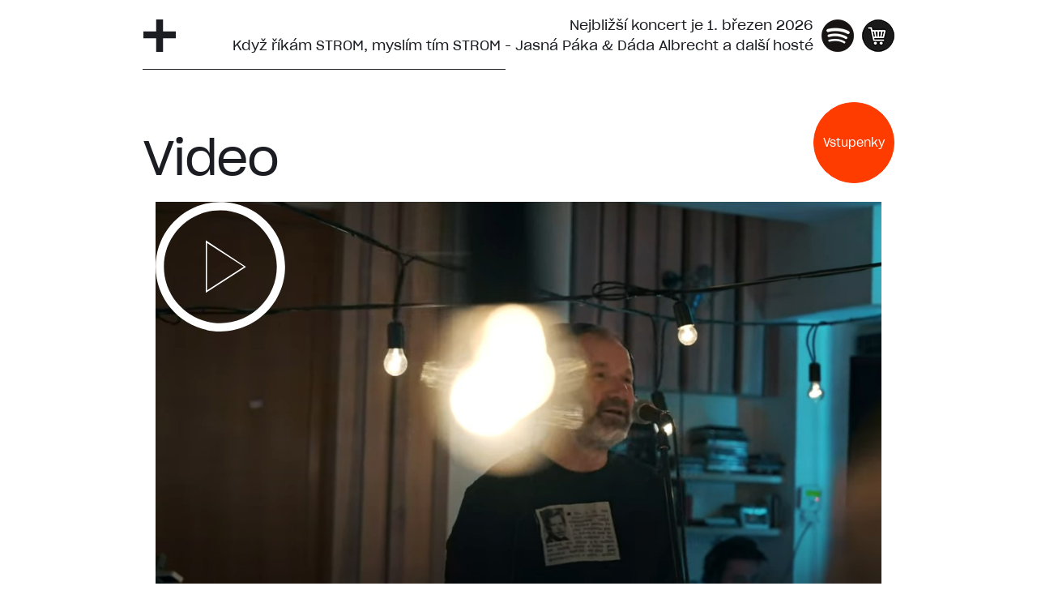

--- FILE ---
content_type: text/html; charset=UTF-8
request_url: https://www.davidkoller.cz/video
body_size: 49678
content:

<!DOCTYPE html>
<html lang="cs">
<head>
	<!-- ostatni -->
	<meta charset="UTF-8">
	<meta name="viewport" content="width=device-width, initial-scale=1.0, minimal-ui, viewport-fit=cover">
	<link rel="stylesheet" media="all" href="assets/css/global.css?v=1590655003481">
    <link rel="stylesheet" media="all" href="assets/css/custom.css?v=1590655003483">
    <link href="https://unpkg.com/aos@2.3.1/dist/aos.css" rel="stylesheet">

	<!-- //ostatni -->

	<!-- favicons -->
	<link rel="apple-touch-icon" sizes="180x180" href="assets/favicons/apple-touch-icon.png">
	<link rel="icon" type="image/png" sizes="32x32" href="assets/favicons/favicon-32x32.png">
	<link rel="icon" type="image/png" sizes="16x16" href="assets/favicons/favicon-16x16.png">
	<link rel="manifest" href="assets/favicons/site.webmanifest">
	<link rel="mask-icon" href="assets/favicons/safari-pinned-tab.svg" color="#5bbad5">
	<link rel="shortcut icon" href="assets/favicons/favicon.ico">
	<meta name="msapplication-TileColor" content="#ffffff">
	<meta name="msapplication-config" content="assets/favicons/browserconfig.xml">
	<meta name="theme-color" content="#ffffff">
	<!-- //favicons -->

	<!-- !!! vyplnit dulezite SEO metatagy !!! -->
	<title>VIDEO - DAVID KOLLER</title>
	<meta content="index,follow" name="robots">
	<meta name="description" content="">
    <meta name="Author" content="Zbyněk Lakomý / RMCE Services" />
	<!-- og meta -->
	<meta property="og:title" content="David Koller">
	<meta property="og:description" content="David Koller">
	<meta property="og:url" content="/">
	<meta property="og:site_name" content="Website name">
	<meta property="og:type" content="article">
	<!-- og image -->
	<meta property="og:image" content="/images/social.jpg">
	<meta property="og:image:width" content="1200">
	<meta property="og:image:height" content="630">
	<meta property="og:locale" content="cs">
	<meta property="og:image:type" content="image/jpeg">
	<!-- twitter -->
	<meta name="twitter:card" content="summary">
	<meta name="twitter:title" content="David Koller">
	<meta name="twitter:description" content="David Koller">
	<meta name="twitter:image" content="/images/social.jpg">
    
<!-- Global site tag (gtag.js) - Google Analytics -->
<script async src="https://www.googletagmanager.com/gtag/js?id=UA-45065650-15"></script>
<script>
  window.dataLayer = window.dataLayer || [];
  function gtag(){dataLayer.push(arguments);}
  gtag('js', new Date());

  gtag('config', 'UA-45065650-15');
</script>
    
	<!-- //vyplnit dulezite SEO metatagy -->
    
<!-- Google Tag Manager -->
<script>(function(w,d,s,l,i){w[l]=w[l]||[];w[l].push({'gtm.start':
new Date().getTime(),event:'gtm.js'});var f=d.getElementsByTagName(s)[0],
j=d.createElement(s),dl=l!='dataLayer'?'&l='+l:'';j.async=true;j.src=
'https://www.googletagmanager.com/gtm.js?id='+i+dl;f.parentNode.insertBefore(j,f);
})(window,document,'script','dataLayer','GTM-MHPB5NG');</script>
<!-- End Google Tag Manager -->

</head>

<body class="d-flex flex-column">

<!-- Google Tag Manager (noscript) -->
<noscript><iframe src="https://www.googletagmanager.com/ns.html?id=GTM-MHPB5NG"
height="0" width="0" style="display:none;visibility:hidden"></iframe></noscript>
<!-- End Google Tag Manager (noscript) -->

<!-- Meta Pixel Code -->
<script>
  !function(f,b,e,v,n,t,s)
  {if(f.fbq)return;n=f.fbq=function(){n.callMethod?
  n.callMethod.apply(n,arguments):n.queue.push(arguments)};
  if(!f._fbq)f._fbq=n;n.push=n;n.loaded=!0;n.version='2.0';
  n.queue=[];t=b.createElement(e);t.async=!0;
  t.src=v;s=b.getElementsByTagName(e)[0];
  s.parentNode.insertBefore(t,s)}(window, document,'script',
  'https://connect.facebook.net/en_US/fbevents.js');
  fbq('init', '353806773641105');
    fbq('track', 'PageView');
  </script>
<noscript><img height="1" width="1" style="display:none"
  src="https://www.facebook.com/tr?id=353806773641105&ev=PageView&noscript=1"
/></noscript>
<!-- End Meta Pixel Code -->

<a href="#main" class="btn btn-primary position-absolute skip-to-main">Na hlavní obsah</a>


<div class="d-flex flex-column min-vh-100">
  <!-- hlavička -->
  <nav class="navbar d-print-none" id="navbar">
    <div class="container">
      <div class="position-relative">
              <a href="/koncerty" class="ticket ticket--navbar btn btn-warning rounded-circle d-print-none">
          Vstupenky
        </a>
              <div class="form-row align-items-center justify-content-between">
          <div class="col-auto">
            <!-- tlacitko otevírající menu -->
            <button type="button" class="navbar__hamburger btn h-auto p-1 p-lg-2 ml-n2" data-toggle="collapse" data-target="#navigation" aria-expanded="false" aria-controls="navigation" aria-label="Otevřít navigaci">
              <svg class="icon icon-s mb-0" aria-hidden="true">
                <use xlink:href="assets/icons.svg#add"/>
              </svg>
            </button>
          </div>
          <div class="col text-right">
            <p class="mb-0">
             
                

            Nejbližší koncert je <span class='text-nowrap'> 1. březen 2026</span><br>Když říkám STROM, myslím tím STROM - Jasná Páka & Dáda Albrecht a další hosté

                        </p>
          </div>
          <div class="col-auto">
            <a href = "https://open.spotify.com/artist/5lq1tp9zahj157KpMyF8VQ?"><img src = "/assets/spotify.png" /></a>
          </div> 
          <div class="col-auto">
            <a href = "https://shop.davidkoller.cz"><img src = "/assets/shop.png" /></a>
          </div>          
        </div>


        <div class="d-block w-100"></div>

        <!-- menu -->
        <div class="collapse" id="navigation">
          <div class="navbar__menu row display-3 py-5">
            <div class="col-12 col-sm-6 d-flex flex-column">
              <a href="/" >
                David Koller
              </a>
              <a href="/video" class = 'active' >
                Videa
              </a>
              <a href="/koncerty" >
                Koncerty
              </a>
              <a href="https://shop.davidkoller.cz/">
                Merch
              </a>
              <a href=" https://www.aperittivo.cz/vino/zurivec/">
                Víno Zuřivec
              </a>  
            </div>

            <div class="col-12 col-sm-6 d-flex flex-column">

              <a href="/alba" >
                Alba
              </a>
              <a href="/foto" >
                Foto
              </a>
              <a href="/#projekty">
                Projekty
              </a>
             
            </div>
          </div>
        </div>

        <!-- spodni linka -->
        <div class="row mt-1 mt-lg-2">
          <div class="col-12 col-lg-6">
            <div class="border-bottom border-dark"></div>
          </div>
        </div>
      </div>
    </div>
  </nav>

  <!-- OBSAH STRÁNKY / Videa -->
  <main role="main" class="flex-grow-1 py-2" id="main">

    <!-- Vypis videii -->
		<div class="anchor-wrapper" id="videa">
      <section class="py-4 py-lg-6">
        <div class="container">
          <div class="row align-items-center mb-2 mb-xl-6">
            <div class="col-9 col-md-10">
              <h1 class="display-1">
                Video
              </h1>
            </div>
          </div>

          <ul class="list-unstyled mt-n3">
            <!-- youtube-video - pouze zde - DOSADIT SPRAVNE VIDEO -->

            <div class="col-12 py-3">
              <article class="position-relative">
                <figure class="video embed-responsive embed-responsive-16by9 bg-dark" data-video-id="RpFvUse3hNY">
                  <img src="images/videoklipy/gypsy.jpg" data-src="images/videoklipy/gypsy.jpg" alt="Za hranou" class="embed-responsive-item image-cover" data-srcset="images/videoklipy/gypsy.jpg 1200w, images/videoklipy/gypsy.jpg 150w, images/videoklipy/gypsy.jpg 1599w, images/videoklipy/gypsy.jpg 1920w, images/videoklipy/gypsy.jpg 299w, images/videoklipy/gypsy.jpg 600w, images/videoklipy/gypsy.jpg 899w">
                  <a href="https://www.youtube.com/watch?v=RpFvUse3hNY" class="left-top" aria-label="Spustit video">
                    <svg class="icon icon-xxl text-white" aria-hidden="true">
                      <use xlink:href="assets/icons.svg#play"/>
                    </svg>
                  </a>
                </figure>

                <div class="row align-items-center flex-nowrap flex-row-reverse">
                  <div class="col-auto align-self-start text-right">
                    
                  </div>
                  <div class="col">
                    <h3 class="h5 mb-0">
                      <a href="https://www.youtube.com/embed/RpFvUse3hNY?autoplay=1" data-fancybox="videoklip" class="stretched-link">
                        DAVID KOLLER - BEST OF - Gypsy Love (Koller’s version)

                      </a>
                    </h3>
                  </div>
                </div>
              </article>
            </div>             
            
            <div class="col-12 py-3">
              <article class="position-relative">
                <figure class="video embed-responsive embed-responsive-16by9 bg-dark" data-video-id="vr4x3BgfbOU">
                  <img src="images/videoklipy/chcizas.jpg" data-src="images/videoklipy/chcizas.jpg" alt="Za hranou" class="embed-responsive-item image-cover" data-srcset="images/videoklipy/chcizas.jpg 1200w, images/videoklipy/chcizas.jpg 150w, images/videoklipy/chcizas.jpg 1599w, images/videoklipy/chcizas.jpg 1920w, images/videoklipy/chcizas.jpg 299w, images/videoklipy/zahranou.jpg 600w, images/videoklipy/chcizas.jpg 899w">
                  <a href="https://www.youtube.com/watch?v=vr4x3BgfbOU" class="left-top" aria-label="Spustit video">
                    <svg class="icon icon-xxl text-white" aria-hidden="true">
                      <use xlink:href="assets/icons.svg#play"/>
                    </svg>
                  </a>
                </figure>

                <div class="row align-items-center flex-nowrap flex-row-reverse">
                  <div class="col-auto align-self-start text-right">
                    
                  </div>
                  <div class="col">
                    <h3 class="h5 mb-0">
                      <a href="https://www.youtube.com/embed/vr4x3BgfbOU?autoplay=1" data-fancybox="videoklip" class="stretched-link">
                        DAVID KOLLER - BEST OF - Chci zas v tobě spát (živě z Mikulova)
                      </a>
                    </h3>
                  </div>
                </div>
              </article>
            </div>                     
            
            <div class="col-12 py-3">
              <article class="position-relative">
                <figure class="video embed-responsive embed-responsive-16by9 bg-dark" data-video-id="HuThG1ndHes">
                  <img src="images/videoklipy/stejny.jpg" data-src="images/videoklipy/stejny.jpg" alt="Za hranou" class="embed-responsive-item image-cover" data-srcset="images/videoklipy/stejny.jpg 1200w, images/videoklipy/stejny.jpg 150w, images/videoklipy/stejny.jpg 1599w, images/videoklipy/stejny.jpg 1920w, images/videoklipy/stejny.jpg 299w, images/videoklipy/zahranou.jpg 600w, images/videoklipy/stejny.jpg 899w">
                  <a href="https://www.youtube.com/watch?v=HuThG1ndHes" class="left-top" aria-label="Spustit video">
                    <svg class="icon icon-xxl text-white" aria-hidden="true">
                      <use xlink:href="assets/icons.svg#play"/>
                    </svg>
                  </a>
                </figure>

                <div class="row align-items-center flex-nowrap flex-row-reverse">
                  <div class="col-auto align-self-start text-right">
                    
                  </div>
                  <div class="col">
                    <h3 class="h5 mb-0">
                      <a href="https://www.youtube.com/embed/HuThG1ndHes?autoplay=1" data-fancybox="videoklip" class="stretched-link">
                        Videoklip k novému singlu Stejný
                      </a>
                    </h3>
                  </div>
                </div>
              </article>
            </div>             

            <div class="col-12 py-3">
              <article class="position-relative">
                <figure class="video embed-responsive embed-responsive-16by9 bg-dark" data-video-id="KCfaEDj26bo">
                  <img src="images/videoklipy/zahranou.jpg" data-src="images/videoklipy/zahranou.jpg" alt="Za hranou" class="embed-responsive-item image-cover" data-srcset="images/videoklipy/zahranou.jpg 1200w, images/videoklipy/zahranou.jpg 150w, images/videoklipy/zahranou.jpg 1599w, images/videoklipy/zahranou.jpg 1920w, images/videoklipy/zahranou.jpg 299w, images/videoklipy/zahranou.jpg 600w, images/videoklipy/zahranou.jpg 899w">
                  <a href="https://www.youtube.com/watch?v=KCfaEDj26bo" class="left-top" aria-label="Spustit video">
                    <svg class="icon icon-xxl text-white" aria-hidden="true">
                      <use xlink:href="assets/icons.svg#play"/>
                    </svg>
                  </a>
                </figure>

                <div class="row align-items-center flex-nowrap flex-row-reverse">
                  <div class="col-auto align-self-start text-right">
                    
                  </div>
                  <div class="col">
                    <h3 class="h5 mb-0">
                      <a href="https://www.youtube.com/embed/KCfaEDj26bo?autoplay=1" data-fancybox="videoklip" class="stretched-link">
                        Videoklip k novému singlu Za hranou
                      </a>
                    </h3>
                  </div>
                </div>
              </article>
            </div> 

            <div class="col-12 py-3">
              <article class="position-relative">
                <figure class="video embed-responsive embed-responsive-16by9 bg-dark" data-video-id="Urszda_wuTc">
                  <img src="images/videoklipy/spokojena150.jpg" data-src="images/videoklipy/myjsmese.jpg" alt="My jsme se chtěli" class="embed-responsive-item image-cover" data-srcset="images/videoklipy/myjsmese.jpg 1200w, images/videoklipy/myjsmese.jpg 150w, images/videoklipy/myjsmese.jpg 1599w, images/videoklipy/myjsmese.jpg 1920w, images/videoklipy/myjsmese.jpg 299w, images/videoklipy/myjsmese.jpg 600w, images/videoklipy/myjsmese.jpg 899w">
                  <a href="https://www.youtube.com/watch?v=Urszda_wuTc" class="left-top" aria-label="Spustit video">
                    <svg class="icon icon-xxl text-white" aria-hidden="true">
                      <use xlink:href="assets/icons.svg#play"/>
                    </svg>
                  </a>
                </figure>

                <div class="row align-items-center flex-nowrap flex-row-reverse">
                  <div class="col-auto align-self-start text-right">
                    
                  </div>
                  <div class="col">
                    <h3 class="h5 mb-0">
                      <a href="https://www.youtube.com/embed/Urszda_wuTc?autoplay=1" data-fancybox="videoklip" class="stretched-link">
                        My jsme se chtěli
                      </a>
                    </h3>
                  </div>
                </div>
              </article>
            </div> 
    

            <div class="col-12 py-3">
              <article class="position-relative">
                <figure class="video embed-responsive embed-responsive-16by9 bg-dark" data-video-id="J-BnXXK92BY">
                  <img src="images/videoklipy/spokojena150.jpg" data-src="images/videoklipy/spokojena900.jpg" alt="Planeta bez paměti" class="embed-responsive-item image-cover" data-srcset="images/videoklipy/spokojena1200.jpg 1200w, images/videoklipy/spokojena150.jpg 150w, images/videoklipy/spokojena1600.jpg 1599w, images/videoklipy/spokojena1920.jpg 1920w, images/videoklipy/spokojena300.jpg 299w, images/videoklipy/spokojena600.jpg 600w, images/videoklipy/spokojena900.jpg 899w">
                  <a href="https://www.youtube.com/watch?v=J-BnXXK92BY" class="left-top" aria-label="Spustit video">
                    <svg class="icon icon-xxl text-white" aria-hidden="true">
                      <use xlink:href="assets/icons.svg#play"/>
                    </svg>
                  </a>
                </figure>

                <div class="row align-items-center flex-nowrap flex-row-reverse">
                  <div class="col-auto align-self-start text-right">
                    
                  </div>
                  <div class="col">
                    <h3 class="h5 mb-0">
                      <a href="https://www.youtube.com/embed/J-BnXXK92BY?autoplay=1" data-fancybox="videoklip" class="stretched-link">
                        Videoklip k novému singlu Spokojená
                      </a>
                    </h3>
                  </div>
                </div>
              </article>
            </div>            
            
            <div class="col-12 py-3">
              <article class="position-relative">
                <figure class="video embed-responsive embed-responsive-16by9 bg-dark" data-video-id="E7GY47mQvrM">
                  <img src="images/videoklipy/Neniocem150.jpg" data-src="images/videoklipy/Neniocem900.jpg" alt="Planeta bez paměti" class="embed-responsive-item image-cover" data-srcset="images/videoklipy/Neniocem1200.jpg 1200w, images/videoklipy/Neniocem150.jpg 150w, images/videoklipy/Neniocem1600.jpg 1599w, images/videoklipy/Neniocem1920.jpg 1920w, images/videoklipy/Neniocem300.jpg 299w, images/videoklipy/Neniocem600.jpg 600w, images/videoklipy/Neniocem900.jpg 899w">
                  <a href="https://www.youtube.com/watch?v=E7GY47mQvrM" class="left-top" aria-label="Spustit video">
                    <svg class="icon icon-xxl text-white" aria-hidden="true">
                      <use xlink:href="assets/icons.svg#play"/>
                    </svg>
                  </a>
                </figure>

                <div class="row align-items-center flex-nowrap flex-row-reverse">
                  <div class="col-auto align-self-start text-right">

                  </div>
                  <div class="col">
                    <h3 class="h5 mb-0">
                      <a href="https://www.youtube.com/embed/E7GY47mQvrM?autoplay=1" data-fancybox="videoklip" class="stretched-link">
                        Videoklip k novému singlu Není o čem
                      </a>
                    </h3>
                  </div>
                </div>
              </article>
            </div>         
        <li class="py-3 py-lg-6">          
          <div class="row">
            <div class="col-12 py-3">
              <article class="position-relative">
                <figure class="video embed-responsive embed-responsive-16by9 bg-dark" data-video-id="pj9Qedw_7hg">
                  <img src="images/videoklipy/vezenkyne@150.jpg" data-src="images/videoklipy/vezenkyne@900.jpg" alt="Planeta bez paměti" class="embed-responsive-item image-cover" data-srcset="images/videoklipy/vezenkyne@1200.jpg 1200w, images/videoklipy/vezenkyne@150.jpg 150w, images/videoklipy/vezenkyne@1600.jpg 1599w, images/videoklipy/vezenkyne@1920.jpg 1920w, images/videoklipy/vezenkyne@300.jpg 299w, images/videoklipy/vezenkyne@600.jpg 600w, images/videoklipy/vezenkyne@900.jpg 899w">
                  <a href="https://www.youtube.com/watch?v=pj9Qedw_7hg" class="left-top" aria-label="Spustit video">
                    <svg class="icon icon-xxl text-white" aria-hidden="true">
                      <use xlink:href="assets/icons.svg#play"/>
                    </svg>
                  </a>
                </figure>

                <div class="row align-items-center flex-nowrap flex-row-reverse">
                  <div class="col-auto align-self-start text-right">
                    
                  </div>
                  <div class="col">
                    <h3 class="h5 mb-0">
                      <a href="https://www.youtube.com/embed/pj9Qedw_7hg?autoplay=1" data-fancybox="videoklip" class="stretched-link">
                        Vezenkyně
                      </a>
                    </h3>
                  </div>
                </div>
              </article>
            </div>
           </div>         
        </li>    
        <li class="py-3 py-lg-6">              
          <div class="row">
            <div class="col-12 py-3">
              <article class="position-relative">
                <figure class="video embed-responsive embed-responsive-16by9 bg-dark" data-video-id="HoCGTJ4YSLk">
                  <img src="images/videoklipy/cas@150.jpg" data-src="images/videoklipy/cas@900.jpg" alt="Čas nejde vzít zpátky" class="embed-responsive-item image-cover" data-srcset="images/videoklipy/cas@1200.jpg 1200w, images/videoklipy/cas@150.jpg 150w, images/videoklipy/cas@1600.jpg 1599w, images/videoklipy/cas@1920.jpg 1920w, images/videoklipy/cas@300.jpg 299w, images/videoklipy/cas@600.jpg 600w, images/videoklipy/cas@900.jpg 899w">
                  <a href="https://www.youtube.com/watch?v=HoCGTJ4YSLk" class="left-top" aria-label="Spustit video">
                    <svg class="icon icon-xxl text-white" aria-hidden="true">
                      <use xlink:href="assets/icons.svg#play"/>
                    </svg>
                  </a>
                </figure>

                <div class="row align-items-center flex-nowrap flex-row-reverse">
                  <div class="col-auto align-self-start text-right">
                    
                  </div>
                  <div class="col">
                    <h3 class="h5 mb-0">
                      <a href="https://www.youtube.com/embed/HoCGTJ4YSLk?autoplay=1" data-fancybox="videoklip" class="stretched-link">
                        Čas nejde vzít zpátky
                      </a>
                    </h3>
                  </div>
                </div>
              </article>
            </div>
           </div>            
           </li>
        <li class="py-3 py-lg-6">              
          <div class="row">
            <div class="col-12 py-3">
              <article class="position-relative">
                <figure class="video embed-responsive embed-responsive-16by9 bg-dark" data-video-id="pj9Qedw_7hg">
                  <img src="images/videoklipy/vezenkyne@150.jpg" data-src="images/videoklipy/vezenkyne@900.jpg" alt="Planeta bez paměti" class="embed-responsive-item image-cover" data-srcset="images/videoklipy/vezenkyne@1200.jpg 1200w, images/videoklipy/vezenkyne@150.jpg 150w, images/videoklipy/vezenkyne@1600.jpg 1599w, images/videoklipy/vezenkyne@1920.jpg 1920w, images/videoklipy/vezenkyne@300.jpg 299w, images/videoklipy/vezenkyne@600.jpg 600w, images/videoklipy/vezenkyne@900.jpg 899w">
                  <a href="https://www.youtube.com/watch?v=pj9Qedw_7hg" class="left-top" aria-label="Spustit video">
                    <svg class="icon icon-xxl text-white" aria-hidden="true">
                      <use xlink:href="assets/icons.svg#play"/>
                    </svg>
                  </a>
                </figure>

                <div class="row align-items-center flex-nowrap flex-row-reverse">
                  <div class="col-auto align-self-start text-right">
                    <a href="/video" class="stretched-link">Přejít na videa</a>
                  </div>
                  <div class="col">
                    <h3 class="h5 mb-0">
                      <a href="https://www.youtube.com/embed/pj9Qedw_7hg?autoplay=1" data-fancybox="videoklip" class="stretched-link">
                        Videoklip k novému singlu Vezenkyně
                      </a>
                    </h3>
                  </div>
                </div>
              </article>
            </div>
           </div>            
           </li>
            <li class="py-3 py-lg-6">            
              <div class="row">
                <div class="col-12 py-3">
                  <article class="position-relative">
                    <figure class="video embed-responsive embed-responsive-16by9 bg-dark" data-video-id="G5Fa3kR6KOI">
                      <img src="images/videoklipy/pouta@150.jpg" data-src="images/videoklipy/pouta@900.jpg" alt="Planeta bez paměti" class="embed-responsive-item image-cover" data-srcset="images/videoklipy/pouta@1200.jpg 1200w, images/videoklipy/pouta@150.jpg 150w, images/videoklipy/pouta@1600.jpg 1599w, images/videoklipy/pouta@1920.jpg 1920w, images/videoklipy/pouta@300.jpg 299w, images/videoklipy/pouta@600.jpg 600w, images/videoklipy/pouta@900.jpg 899w">
                      <a href="https://www.youtube.com/watch?v=G5Fa3kR6KOI" class="right-top" aria-label="Spustit video">
                        <svg class="icon icon-xxl text-white" aria-hidden="true">
                          <use xlink:href="assets/icons.svg#play"/>
                        </svg>
                      </a>
                    </figure>
    
                    <div class="row align-items-center flex-nowrap flex-row-reverse">
                      <div class="col-auto align-self-start text-right">
                        <a href="/video" class="stretched-link">Přejít na videa</a>
                      </div>
                      <div class="col">
                        <h3 class="h5 mb-0">
                          <a href="https://www.youtube.com/embed/G5Fa3kR6KOI?autoplay=1" data-fancybox="videoklip" class="stretched-link">
                            Videoklip k novému singlu Pouta
                          </a>
                        </h3>
                      </div>
                    </div>
                  </article>
                </div>
               </div>            
            </li>            
            <li class="py-3 py-lg-6">
              <div class="row">
                <div class="col-12 py-3">
                
          <!-- youtube - video -->     
              <article class="position-relative">
                <figure class="video embed-responsive embed-responsive-16by9 bg-dark" data-video-id="5CK2k5JDBwY">
                  <img src="images/videoklipy/planetabezpameti@150.jpg" data-src="images/videoklipy/planetabezpameti@900.jpg" alt="Planeta bez paměti" class="embed-responsive-item image-cover" data-srcset="images/videoklipy/planetabezpameti@1200.jpg 1200w, images/videoklipy/planetabezpameti@150.jpg 150w, images/videoklipy/planetabezpameti@1600.jpg 1599w, images/videoklipy/planetabezpameti@1920.jpg 1920w, images/videoklipy/planetabezpameti@300.jpg 299w, images/videoklipy/planetabezpameti@600.jpg 600w, images/videoklipy/planetabezpameti@900.jpg 899w">
                  <a href="https://www.youtube.com/watch?v=5CK2k5JDBwY" class="right-top" aria-label="Spustit video">
                    <svg class="icon icon-xxl text-white" aria-hidden="true">
                      <use xlink:href="assets/icons.svg#play"/>
                    </svg>
                  </a>
                </figure>

                <div class="row align-items-center flex-nowrap flex-row-reverse">
                  <div class="col-auto align-self-start text-right">
                    <a href="#" class="stretched-link text-decoration">Singly</a> - 2020
                  </div>
                  <div class="col">
                    <h3 class="h5 mb-0">
                      <a href="https://www.youtube.com/embed/5CK2k5JDBwY?autoplay=1" data-fancybox="videoklip" class="stretched-link">
                        Videoklip k novému singlu Planeta bez paměti
                      </a>
                    </h3>
                  </div>
                </div>
              </article>
                       
                                  </div>
              </div>
            </li>
            
            <li class="py-3 py-lg-6">
              <div class="row">
                <div class="col-12 py-3">                
                  <article class="position-relative">
                    <figure class="video embed-responsive embed-responsive-16by9 bg-dark" data-video-id="1esOV6r4IE0">
                      <img src="images/videoklipy/my-si-vas-najdeme@150.jpg" data-src="images/videoklipy/my-si-vas-najdeme@900.jpg" alt="My se vám ozveme" class="embed-responsive-item image-cover" data-srcset="images/videoklipy/my-si-vas-najdeme@1200.jpg 1200w, images/videoklipy/my-si-vas-najdeme@150.jpg 150w, images/videoklipy/my-si-vas-najdeme@1600.jpg 1599w, images/videoklipy/my-si-vas-najdeme@1920.jpg 1920w, images/videoklipy/my-si-vas-najdeme@300.jpg 299w, images/videoklipy/my-si-vas-najdeme@600.jpg 600w, images/videoklipy/my-si-vas-najdeme@900.jpg 899w">
                      <a href="https://www.youtube.com/watch?v=1esOV6r4IE0" class="right-top" aria-label="Spustit video">
                        <svg class="icon icon-xxl text-white" aria-hidden="true">
                          <use xlink:href="assets/icons.svg#play"/>
                        </svg>
                      </a>
                    </figure>

                    <div class="row align-items-center flex-nowrap flex-row-reverse">
                      <div class="col-auto align-self-start text-right">
                        <a href="#" class="stretched-link text-decoration">Singly</a> - 2020
                      </div>
                      <div class="col">
                        <h2 class="h5 mb-0">
                          <a href="https://www.youtube.com/embed/1esOV6r4IE0?autoplay=1" data-fancybox="videoklip" class="stretched-link">
                            My se vám ozveme
                          </a>
                        </h2>
                      </div>
                    </div>
                    
                  </article>

                  <!-- 2 varianta album pouze text + spusteni videa po kliku na cely blok "i obrazek"
                  <article class="position-relative">
                    <figure class="video embed-responsive embed-responsive-16by9 bg-dark" data-video-id="Ev0NnN8mvcI">
                      <img
                        src="images/videoklipy/my-si-vas-najdeme.jpg"
                        data-src="images/videoklipy/my-si-vas-najdeme@900.jpg"
                        alt="My si vás najdeme"
                        class="embed-responsive-item image-cover"
                      >
                      <a href="https://www.youtube.com/watch?v=Ev0NnN8mvcI" class="left-bottom" aria-label="Spustit video">
                        <svg class="icon icon-xxl text-white" aria-hidden="true">
                          <use xlink:href="assets/icons.svg#play" />
                        </svg>
                      </a>
                    </figure>

                    <div class="row align-items-center flex-nowrap flex-row-reverse">
                      <div class="col-auto position-static align-self-start text-right">
                        <u>Název alba</u> - 2020
                      </div>
                      <div class="col position-static">
                        <h2 class="h5 mb-0">
                          <a href="https://www.youtube.com/embed/Ev0NnN8mvcI?autoplay=1" data-fancybox="videoklip" class="stretched-link">
                            My si vás najdeme
                          </a>
                        </h2>
                      </div>
                    </div>
                  </article>
                  -->
                </div>
              </div>
            </li>

            <!-- youtube-video: recidiva -->
            <li class="py-3 py-lg-6">
              <div class="row">
                <div class="col-12 py-3">
                  <article class="position-relative">
                    <figure class="video embed-responsive embed-responsive-16by9 bg-dark" data-video-id="DD6xWCy9-XA">
                      <img src="images/videoklipy/recidiva@150.jpg" data-src="images/videoklipy/recidiva@900.jpg" alt="Recidiva" class="embed-responsive-item image-cover" data-srcset="images/videoklipy/recidiva@1200.jpg 1200w, images/videoklipy/recidiva@150.jpg 150w, images/videoklipy/recidiva@1600.jpg 1599w, images/videoklipy/recidiva@1920.jpg 1920w, images/videoklipy/recidiva@300.jpg 299w, images/videoklipy/recidiva@600.jpg 600w, images/videoklipy/recidiva@900.jpg 899w">
                      <a href="https://www.youtube.com/watch?v=DD6xWCy9-XA" class="left-bottom" aria-label="Spustit video">
                        <svg class="icon icon-xxl text-white" aria-hidden="true">
                          <use xlink:href="assets/icons.svg#play"/>
                        </svg>
                      </a>
                    </figure>

                    <div class="row align-items-center flex-nowrap flex-row-reverse">
                      <div class="col-auto align-self-start text-right">
                        <a href="#" class="stretched-link text-decoration">ČeskosLOVEnsko</a> - 2015
                      </div>
                      <div class="col">
                        <h2 class="h5 mb-0">
                          <a href="https://www.youtube.com/embed/DD6xWCy9-XA?autoplay=1" data-fancybox="videoklip" class="stretched-link">
                            Recidiva
                          </a>
                        </h2>
                      </div>
                    </div>
                  </article>
                </div>
              </div>
            </li>

            <!-- youtube-video: gypsy-love -->
            <li class="py-3 py-lg-6">
              <div class="row">
                <div class="col-12 py-3">
                  <article class="position-relative">
                    <figure class="video embed-responsive embed-responsive-16by9 bg-dark" data-video-id="Dc0khKo_egE">
                      <img src="images/videoklipy/gypsy-love@150.jpg" data-src="images/videoklipy/gypsy-love@900.jpg" alt="Gypsy Love" class="embed-responsive-item image-cover" data-srcset="images/videoklipy/gypsy-love@1200.jpg 1200w, images/videoklipy/gypsy-love@150.jpg 150w, images/videoklipy/gypsy-love@1600.jpg 1599w, images/videoklipy/gypsy-love@1920.jpg 1920w, images/videoklipy/gypsy-love@300.jpg 299w, images/videoklipy/gypsy-love@600.jpg 600w, images/videoklipy/gypsy-love@900.jpg 899w">
                      <a href="https://www.youtube.com/watch?v=Dc0khKo_egE" class="left-top" aria-label="Spustit video">
                        <svg class="icon icon-xxl text-white" aria-hidden="true">
                          <use xlink:href="assets/icons.svg#play"/>
                        </svg>
                      </a>
                    </figure>

                    <div class="row align-items-center flex-nowrap flex-row-reverse">
                      <div class="col-auto align-self-start text-right">
                        <a href="#" class="stretched-link text-decoration">ČeskosLOVEnsko</a> - 2015
                      </div>
                      <div class="col">
                        <h2 class="h5 mb-0">
                          <a href="https://www.youtube.com/embed/Dc0khKo_egE?autoplay=1" data-fancybox="videoklip" class="stretched-link">
                            Gypsy Love
                          </a>
                        </h2>
                      </div>
                    </div>
                  </article>
                </div>
              </div>
            </li>

            <!-- youtube-video: ani-ty-ani-ja -->
            <li class="py-3 py-lg-6">
              <div class="row">
                <div class="col-12 py-3">
                  <article class="position-relative">
                    <figure class="video embed-responsive embed-responsive-16by9 bg-dark" data-video-id="fksBcLmaZgQ">
                      <img src="images/videoklipy/ani-ty-ani-ja@150.jpg" data-src="images/videoklipy/ani-ty-ani-ja@900.jpg" alt="Ani ty ani já" class="embed-responsive-item image-cover" data-srcset="images/videoklipy/ani-ty-ani-ja@1200.jpg 1200w, images/videoklipy/ani-ty-ani-ja@150.jpg 150w, images/videoklipy/ani-ty-ani-ja@1600.jpg 1599w, images/videoklipy/ani-ty-ani-ja@1920.jpg 1920w, images/videoklipy/ani-ty-ani-ja@300.jpg 299w, images/videoklipy/ani-ty-ani-ja@600.jpg 600w, images/videoklipy/ani-ty-ani-ja@900.jpg 899w">
                      <a href="https://www.youtube.com/watch?v=fksBcLmaZgQ" class="right-top" aria-label="Spustit video">
                        <svg class="icon icon-xxl text-white" aria-hidden="true">
                          <use xlink:href="assets/icons.svg#play"/>
                        </svg>
                      </a>
                    </figure>

                    <div class="row align-items-center flex-nowrap flex-row-reverse">
                      <div class="col-auto align-self-start text-right">
                        <a href="#" class="stretched-link text-decoration">ČeskosLOVEnsko</a> - 2015
                      </div>
                      <div class="col">
                        <h2 class="h5 mb-0">
                          <a href="https://www.youtube.com/embed/fksBcLmaZgQ?autoplay=1" data-fancybox="videoklip" class="stretched-link">
                            Ani ty ani já
                          </a>
                        </h2>
                      </div>
                    </div>
                  </article>
                </div>
              </div>
            </li>

            <!-- youtube-video: nikagda-nezabudem -->
            <li class="py-3 py-lg-6">
              <div class="row">
                <div class="col-12 py-3">
                  <article class="position-relative">
                    <figure class="video embed-responsive embed-responsive-16by9 bg-dark" data-video-id="AARr_cfkEGE">
                      <img src="images/videoklipy/nikagda-nezabudem@150.jpg" data-src="images/videoklipy/nikagda-nezabudem@900.jpg" alt="Nikagda nězabuděm - Tak vás tu máme" class="embed-responsive-item image-cover" data-srcset="images/videoklipy/nikagda-nezabudem@1200.jpg 1200w, images/videoklipy/nikagda-nezabudem@150.jpg 150w, images/videoklipy/nikagda-nezabudem@1600.jpg 1599w, images/videoklipy/nikagda-nezabudem@1920.jpg 1920w, images/videoklipy/nikagda-nezabudem@300.jpg 299w, images/videoklipy/nikagda-nezabudem@600.jpg 600w, images/videoklipy/nikagda-nezabudem@900.jpg 899w">
                      <a href="https://www.youtube.com/watch?v=AARr_cfkEGE" class="right-top" aria-label="Spustit video">
                        <svg class="icon icon-xxl text-white" aria-hidden="true">
                          <use xlink:href="assets/icons.svg#play"/>
                        </svg>
                      </a>
                    </figure>

                    <div class="row align-items-center flex-row-reverse">
                      <div class="col-auto align-self-start text-right">
                        <a href="#" class="stretched-link text-decoration">Název alba</a> - 2020
                      </div>
                      <div class="col">
                        <h2 class="h5 mb-0">
                          <a href="https://www.youtube.com/embed/AARr_cfkEGE?autoplay=1" data-fancybox="videoklip" class="stretched-link">
                            Nikagda nězabuděm - Tak vás tu máme
                          </a>
                        </h2>
                      </div>
                    </div>
                  </article>
                </div>
              </div>
            </li>

            <!-- youtube-video: polakova-koller-sami -->
            <li class="py-3 py-lg-6">
              <div class="row">
                <div class="col-12 py-3">
                  <article class="position-relative">
                    <figure class="video embed-responsive embed-responsive-16by9 bg-dark" data-video-id="DXCrJ9IpSBA">
                      <img src="images/videoklipy/polakova-koller-sami@150.jpg" data-src="images/videoklipypolakova-koller-sami@900.jpg" alt="Barbora Poláková a David Koller – Sami" class="embed-responsive-item image-cover" data-srcset="images/videoklipy/polakova-koller-sami@1200.jpg 1200w, images/videoklipy/polakova-koller-sami@150.jpg 150w, images/videoklipy/polakova-koller-sami@1600.jpg 1599w, images/videoklipy/polakova-koller-sami@1920.jpg 1920w, images/videoklipy/polakova-koller-sami@300.jpg 299w, images/videoklipy/polakova-koller-sami@600.jpg 600w, images/videoklipy/polakova-koller-sami@900.jpg 899w">
                      <a href="https://www.youtube.com/watch?v=DXCrJ9IpSBA" class="left-bottom" aria-label="Spustit video">
                        <svg class="icon icon-xxl text-white" aria-hidden="true">
                          <use xlink:href="assets/icons.svg#play"/>
                        </svg>
                      </a>
                    </figure>

                    <div class="row align-items-center flex-nowrap flex-row-reverse">
                      <div class="col-auto align-self-start text-right">
                        <a href="#" class="stretched-link text-decoration">Název alba</a> - 2020
                      </div>
                      <div class="col">
                        <h2 class="h5 mb-0">
                          <a href="https://www.youtube.com/embed/DXCrJ9IpSBA?autoplay=1" data-fancybox="videoklip" class="stretched-link">
                            Barbora Poláková a David Koller – Sami
                          </a>
                        </h2>
                      </div>
                    </div>
                  </article>
                </div>
              </div>
            </li>

            <!-- youtube-video: ty-a-ja -->
            <li class="py-3 py-lg-6">
              <div class="row">
                <div class="col-12 py-3">
                  <article class="position-relative">
                    <figure class="video embed-responsive embed-responsive-16by9 bg-dark" data-video-id="WM7gRiS2MkU">
                      <img src="images/videoklipy/ty-a-ja@150.jpg" data-src="images/videoklipy/ty-a-ja@900.jpg" alt="Ty a já" class="embed-responsive-item image-cover" data-srcset="images/videoklipy/ty-a-ja@1200.jpg 1200w, images/videoklipy/ty-a-ja@150.jpg 150w, images/videoklipy/ty-a-ja@1600.jpg 1599w, images/videoklipy/ty-a-ja@1920.jpg 1920w, images/videoklipy/ty-a-ja@300.jpg 299w, images/videoklipy/ty-a-ja@600.jpg 600w, images/videoklipy/ty-a-ja@900.jpg 899w">
                      <a href="https://www.youtube.com/watch?v=WM7gRiS2MkU" class="left-bottom" aria-label="Spustit video">
                        <svg class="icon icon-xxl text-white" aria-hidden="true">
                          <use xlink:href="assets/icons.svg#play"/>
                        </svg>
                      </a>
                    </figure>

                    <div class="row align-items-center flex-nowrap flex-row-reverse">
                      <div class="col-auto align-self-start text-right">
                        <a href="#" class="stretched-link text-decoration">Teď a tady</a> - 2010
                      </div>
                      <div class="col">
                        <h2 class="h5 mb-0">
                          <a href="https://www.youtube.com/embed/WM7gRiS2MkU?autoplay=1" data-fancybox="videoklip" class="stretched-link">
                            Ty a já
                          </a>
                        </h2>
                      </div>
                    </div>
                  </article>
                </div>
              </div>
            </li>
          </ul>
        </div>
      </section>
    </div>

    <!-- Loga -->
    
    		<div class="anchor-wrapper" id="loga">
    			<section class="py-4">
    				<div class="container">
    					<div class="row mt-n2">
    						<div class="col-3 col-sm-2 col-lg-1 pt-2">
    							<a href="http://www.neumann.cz/" target="_blank" rel="noreferrer">
    								<figure class="embed-responsive embed-responsive-4by3 mb-0">
    									<img src="images/loga/neumann@1200.png" class="embed-responsive-item image-contain" alt="Neumann" data-srcset="images/loga/neumann@1200.png 57w, images/loga/neumann@150.png 57w, images/loga/neumann@1600.png 57w, images/loga/neumann@1920.png 57w, images/loga/neumann@300.png 57w, images/loga/neumann@600.png 57w, images/loga/neumann@900.png 57w">
    								</figure>
    							</a>
    						</div>
    
    						<div class="col-3 col-sm-2 col-lg-1 pt-2">
    							<a href="https://www.balbex.cz/" target="_blank" rel="noreferrer">
    								<figure class="embed-responsive embed-responsive-4by3 mb-0">
    									<img src="images/loga/balbex@1200.png" class="embed-responsive-item image-contain" alt="Balbex" data-srcset="images/loga/balbex@1200.png 100w, images/loga/balbex@150.png 100w, images/loga/balbex@1600.png 100w, images/loga/balbex@1920.png 100w, images/loga/balbex@300.png 100w, images/loga/balbex@600.png 100w, images/loga/balbex@900.png 100w">
    								</figure>
    							</a>
    						</div>
    
    						<div class="col-3 col-sm-2 col-lg-1 pt-2">
    							<a href="http://www.panter-praha.cz/" target="_blank" rel="noreferrer">
    								<figure class="embed-responsive embed-responsive-4by3 mb-0">
    									<img src="images/loga/panter@1200.png" class="embed-responsive-item image-contain" alt="Panter" data-srcset="images/loga/panter@1200.png 96w, images/loga/panter@150.png 96w, images/loga/panter@1600.png 96w, images/loga/panter@1920.png 96w, images/loga/panter@300.png 96w, images/loga/panter@600.png 96w, images/loga/panter@900.png 96w">
    								</figure>
    							</a>
    						</div>
    
    						<div class="col-3 col-sm-2 col-lg-1 pt-2">
    							<a href="https://furchguitars.com/cs/" target="_blank" rel="noreferrer">
    								<figure class="embed-responsive embed-responsive-4by3 mb-0">
    									<img src="images/loga/furch-guitars@1200.png" class="embed-responsive-item image-contain" alt="furch-guitars" data-srcset="images/loga/furch-guitars@1200.png 55w, images/loga/furch-guitars@150.png 55w, images/loga/furch-guitars@1600.png 55w, images/loga/furch-guitars@1920.png 55w, images/loga/furch-guitars@300.png 55w, images/loga/furch-guitars@600.png 55w, images/loga/furch-guitars@900.png 55w">
    								</figure>
    							</a>
    						</div>
    
    						<div class="col-3 col-sm-2 col-lg-1 pt-2">
    							<a href="https://www.sennheiser.cz/" target="_blank" rel="noreferrer">
    								<figure class="embed-responsive embed-responsive-4by3 mb-0">
    									<img src="images/loga/sennheiser@1200.png" class="embed-responsive-item image-contain" alt="Sennheiser" data-srcset="images/loga/sennheiser@1200.png 134w, images/loga/sennheiser@150.png 134w, images/loga/sennheiser@1600.png 134w, images/loga/sennheiser@1920.png 134w, images/loga/sennheiser@300.png 134w, images/loga/sennheiser@600.png 134w, images/loga/sennheiser@900.png 134w">
    								</figure>
    							</a>
    						</div>
    
    						<div class="col-3 col-sm-2 col-lg-1 pt-2">
    							<a href="https://zildjian.com/" target="_blank" rel="noreferrer">
    								<figure class="embed-responsive embed-responsive-4by3 mb-0">
    									<img src="images/loga/zildjian@1200.png" class="embed-responsive-item image-contain" alt="Zildjian" data-srcset="images/loga/zildjian@1200.png 87w, images/loga/zildjian@150.png 87w, images/loga/zildjian@1600.png 87w, images/loga/zildjian@1920.png 87w, images/loga/zildjian@300.png 87w, images/loga/zildjian@600.png 87w, images/loga/zildjian@900.png 87w">
    							</figure>
    							</a>
    						</div>
    					</div>
    				</div>
    			</section>
    		</div>
    
  </main>

  



  
    <!-- Patička -->
      <footer class="footer py-3 py-lg-6 d-print-none <!-- @extendable -->">
      <div class="container">
        <div class="row py-2">
          <div class="col-11 col-sm-6 position-static pt-5">
            <h2 class="display-3 text-white">
              David Koller
            </h2>
  
            <p class="pt-4 pt-xl-6 mt-xl-6">
              Tomáš Staněk<br>
              <a href="tel:+420777091447">+420 777 091 447</a><br>
              <a href="mailto:jugibooking@gmail.com">jugibooking@gmail.com</a>
            </p>
  
            <p class="footer__rights mb-0 pt-4">All rights reserved</p>
          </div>
  
          <div class="col-11 col-sm-6 col-md-5 pt-5">
            <p class="display-3">
              <a href="https://www.youtube.com/channel/UCsY5O8EsarVgY9yWjHCyrmQ" target="_blank" rel="noreferrer">
                Youtube
              </a>
            </p>
            <p class="display-3">
              <a href="https://www.facebook.com/DavKoll" target="_blank" rel="noreferrer">
                Facebook
              </a>
            </p>
            <p class="display-3">
              <a href="https://www.instagram.com/davidkollerofficial/" target="_blank" rel="noreferrer">
                Instagram
              </a>
            </p>
  
            <p class="pt-4 pt-xl-5 mt-xl-5">
              &copy; 2020 David Koller
            </p>
          </div>
        </div>
      </div>
    </footer>
  
</div>

	<!-- nacitani vsech scripu a funkci -->
	<script src="assets/js/jquery.js?v=1590655003481"></script>      
	<script async src="assets/js/custom.js?v=1590655003481"></script>
    <script src="https://unpkg.com/aos@2.3.1/dist/aos.js"></script>
<script>
  AOS.init({
    duration: 1000,
    
    mirror: false
  });</script>


	<!-- //nacitani vsech scripu a funkci -->
</body>

</html>



--- FILE ---
content_type: text/css
request_url: https://www.davidkoller.cz/assets/css/custom.css?v=1590655003483
body_size: 566
content:
 .ttseda {
   -webkit-filter: grayscale(100%);
   -moz-filter: grayscale(100%);
   filter: grayscale(100%);
   transition: all 0.5s ease;
 }

 .ttseda:hover {
   -webkit-filter: grayscale(0%);
   -moz-filter: grayscale(0%);
   filter: grayscale(0%);
 }
 
 
#footer {
    position: fixed;
    bottom: 0;
    width: 100%;
}




#footer {
    background: #0070FF;
    line-height: 2;
    text-align: center;
    color: #042E64;
    font-size: 0px;
    font-family: sans-serif;
    font-weight: bold;
    text-shadow: 0 1px 0 #84BAFF;
    box-shadow: 0 0 15px #00214B
} 

--- FILE ---
content_type: image/svg+xml
request_url: https://www.davidkoller.cz/assets/icons.svg
body_size: 1206
content:
<svg xmlns="http://www.w3.org/2000/svg"><symbol viewBox="-286 402.4 38 38" id="add"><title>add</title><path d="M-248 416.4h-15v-14h-8v14h-15v8h15v16h8v-16h15z"/></symbol><symbol viewBox="-186.6 383.6 74.9 74.2" id="arrow"><title>arrow</title><path d="M-122.6 384.7v54.7l-56.2-55.8-7.8 7.8 55.8 55.4h-53.9v11h73.1v-73.1z"/></symbol><symbol viewBox="146 315.79 163 212" id="play-triangle"><title>play-triangle</title><path d="M146 527.79l163-105-163-107v212zm4.9-201.1l149.2 95.9-149.2 95.9v-191.8z"/></symbol><symbol viewBox="-35 158.9 524 525" id="play"><title>play</title><path d="M227 159.7c-144.5 0-262 117.5-262 262s117.5 262 262 262 262-117.5 262-262-117.5-262-262-262zm0 490.7C100.9 650.4-1.7 547.8-1.7 421.7S100.9 193 227 193s228.7 102.6 228.7 228.7S353.1 650.4 227 650.4z"/><path d="M168 526.9l163-105-163-107v212zm4.9-201.1l149.2 95.9-149.2 95.9V325.8z"/></symbol><symbol viewBox="92 0 16 16" id="zoom"><title>zoom</title><path d="M107.8 15.1l-4.8-4.8c.9-1.1 1.5-2.5 1.5-4 0-3.4-2.8-6.3-6.3-6.3S92 2.9 92 6.3s2.8 6.3 6.3 6.3c1.5 0 2.9-.5 3.9-1.4l4.7 4.7c.1.1.2.1.5.1.2 0 .3 0 .5-.1.2-.3.2-.6-.1-.8zm-9.5-3.7c-2.8 0-5.1-2.3-5.1-5.1s2.3-5.1 5.1-5.1 5.1 2.3 5.1 5.1-2.3 5.1-5.1 5.1z"/></symbol></svg>

--- FILE ---
content_type: application/javascript
request_url: https://www.davidkoller.cz/assets/js/custom.js?v=1590655003481
body_size: 53901
content:
!function(a){if(void 0===a)throw new TypeError("Bootstrap's JavaScript requires jQuery. jQuery must be included before Bootstrap's JavaScript.");var b=a.fn.jquery.split(" ")[0].split("."),c=9;if(b[0]<2&&b[1]<c||1===b[0]&&b[1]===c&&b[2]<1||b[0]>=4)throw new Error("Bootstrap's JavaScript requires at least jQuery v1.9.1 but less than v4.0.0")}($),function(a,b){"object"==typeof exports&&"undefined"!=typeof module?module.exports=b(require("jquery")):"function"==typeof define&&define.amd?define(["jquery"],b):(a=a||self,a.Util=b(a.jQuery))}(this,function(a){"use strict";function b(a){return{}.toString.call(a).match(/\s([a-z]+)/i)[1].toLowerCase()}function c(){return{bindType:f,delegateType:f,handle:function(b){if(a(b.target).is(this))return b.handleObj.handler.apply(this,arguments)}}}function d(b){var c=this,d=!1;return a(this).one(i.TRANSITION_END,function(){d=!0}),setTimeout(function(){d||i.triggerTransitionEnd(c)},b),this}function e(){a.fn.emulateTransitionEnd=d,a.event.special[i.TRANSITION_END]=c()}a=a&&a.hasOwnProperty("default")?a.default:a;var f="transitionend",g=1e6,h=1e3,i={TRANSITION_END:"bsTransitionEnd",getUID:function(a){do{a+=~~(Math.random()*g)}while(document.getElementById(a));return a},getSelectorFromElement:function(a){var b=a.getAttribute("data-target");if(!b||"#"===b){var c=a.getAttribute("href");b=c&&"#"!==c?c.trim():""}try{return document.querySelector(b)?b:null}catch(d){return null}},getTransitionDurationFromElement:function(b){if(!b)return 0;var c=a(b).css("transition-duration"),d=a(b).css("transition-delay"),e=parseFloat(c),f=parseFloat(d);return e||f?(c=c.split(",")[0],d=d.split(",")[0],(parseFloat(c)+parseFloat(d))*h):0},reflow:function(a){return a.offsetHeight},triggerTransitionEnd:function(b){a(b).trigger(f)},supportsTransitionEnd:function(){return Boolean(f)},isElement:function(a){return(a[0]||a).nodeType},typeCheckConfig:function(a,c,d){for(var e in d)if(Object.prototype.hasOwnProperty.call(d,e)){var f=d[e],g=c[e],h=g&&i.isElement(g)?"element":b(g);if(!new RegExp(f).test(h))throw new Error(a.toUpperCase()+': Option "'+e+'" provided type "'+h+'" but expected type "'+f+'".')}},findShadowRoot:function(a){if(!document.documentElement.attachShadow)return null;if("function"==typeof a.getRootNode){var b=a.getRootNode();return b instanceof ShadowRoot?b:null}return a instanceof ShadowRoot?a:a.parentNode?i.findShadowRoot(a.parentNode):null},jQueryDetection:function(){if(void 0===a)throw new TypeError("Bootstrap's JavaScript requires jQuery. jQuery must be included before Bootstrap's JavaScript.");var b=a.fn.jquery.split(" ")[0].split("."),c=9;if(b[0]<2&&b[1]<c||1===b[0]&&b[1]===c&&b[2]<1||b[0]>=4)throw new Error("Bootstrap's JavaScript requires at least jQuery v1.9.1 but less than v4.0.0")}};return i.jQueryDetection(),e(),i}),function(a,b){"object"==typeof exports&&"undefined"!=typeof module?module.exports=b(require("jquery"),require("./util.js")):"function"==typeof define&&define.amd?define(["jquery","./util.js"],b):(a=a||self,a.Carousel=b(a.jQuery,a.Util))}(this,function(a,b){"use strict";function c(a,b){for(var c=0;c<b.length;c++){var d=b[c];d.enumerable=d.enumerable||!1,d.configurable=!0,"value"in d&&(d.writable=!0),Object.defineProperty(a,d.key,d)}}function d(a,b,d){return b&&c(a.prototype,b),d&&c(a,d),a}function e(a,b,c){return b in a?Object.defineProperty(a,b,{value:c,enumerable:!0,configurable:!0,writable:!0}):a[b]=c,a}function f(a,b){var c=Object.keys(a);if(Object.getOwnPropertySymbols){var d=Object.getOwnPropertySymbols(a);b&&(d=d.filter(function(b){return Object.getOwnPropertyDescriptor(a,b).enumerable})),c.push.apply(c,d)}return c}function g(a){for(var b=1;b<arguments.length;b++){var c=null!=arguments[b]?arguments[b]:{};b%2?f(Object(c),!0).forEach(function(b){e(a,b,c[b])}):Object.getOwnPropertyDescriptors?Object.defineProperties(a,Object.getOwnPropertyDescriptors(c)):f(Object(c)).forEach(function(b){Object.defineProperty(a,b,Object.getOwnPropertyDescriptor(c,b))})}return a}a=a&&a.hasOwnProperty("default")?a.default:a,b=b&&b.hasOwnProperty("default")?b.default:b;var h="carousel",i="4.4.1",j="bs.carousel",k="."+j,l=".data-api",m=a.fn[h],n=37,o=39,p=500,q=40,r={interval:5e3,keyboard:!0,slide:!1,pause:"hover",wrap:!0,touch:!0},s={interval:"(number|boolean)",keyboard:"boolean",slide:"(boolean|string)",pause:"(string|boolean)",wrap:"boolean",touch:"boolean"},t={NEXT:"next",PREV:"prev",LEFT:"left",RIGHT:"right"},u={SLIDE:"slide"+k,SLID:"slid"+k,KEYDOWN:"keydown"+k,MOUSEENTER:"mouseenter"+k,MOUSELEAVE:"mouseleave"+k,TOUCHSTART:"touchstart"+k,TOUCHMOVE:"touchmove"+k,TOUCHEND:"touchend"+k,POINTERDOWN:"pointerdown"+k,POINTERUP:"pointerup"+k,DRAG_START:"dragstart"+k,LOAD_DATA_API:"load"+k+l,CLICK_DATA_API:"click"+k+l},v={CAROUSEL:"carousel",ACTIVE:"active",SLIDE:"slide",RIGHT:"carousel-item-right",LEFT:"carousel-item-left",NEXT:"carousel-item-next",PREV:"carousel-item-prev",ITEM:"carousel-item",POINTER_EVENT:"pointer-event"},w={ACTIVE:".active",ACTIVE_ITEM:".active.carousel-item",ITEM:".carousel-item",ITEM_IMG:".carousel-item img",NEXT_PREV:".carousel-item-next, .carousel-item-prev",INDICATORS:".carousel-indicators",DATA_SLIDE:"[data-slide], [data-slide-to]",DATA_RIDE:'[data-ride="carousel"]'},x={TOUCH:"touch",PEN:"pen"},y=function(){function c(a,b){this._items=null,this._interval=null,this._activeElement=null,this._isPaused=!1,this._isSliding=!1,this.touchTimeout=null,this.touchStartX=0,this.touchDeltaX=0,this._config=this._getConfig(b),this._element=a,this._indicatorsElement=this._element.querySelector(w.INDICATORS),this._touchSupported="ontouchstart"in document.documentElement||navigator.maxTouchPoints>0,this._pointerEvent=Boolean(window.PointerEvent||window.MSPointerEvent),this._addEventListeners()}var e=c.prototype;return e.next=function(){this._isSliding||this._slide(t.NEXT)},e.nextWhenVisible=function(){!document.hidden&&a(this._element).is(":visible")&&"hidden"!==a(this._element).css("visibility")&&this.next()},e.prev=function(){this._isSliding||this._slide(t.PREV)},e.pause=function(a){a||(this._isPaused=!0),this._element.querySelector(w.NEXT_PREV)&&(b.triggerTransitionEnd(this._element),this.cycle(!0)),clearInterval(this._interval),this._interval=null},e.cycle=function(a){a||(this._isPaused=!1),this._interval&&(clearInterval(this._interval),this._interval=null),this._config.interval&&!this._isPaused&&(this._interval=setInterval((document.visibilityState?this.nextWhenVisible:this.next).bind(this),this._config.interval))},e.to=function(b){var c=this;this._activeElement=this._element.querySelector(w.ACTIVE_ITEM);var d=this._getItemIndex(this._activeElement);if(!(b>this._items.length-1||b<0)){if(this._isSliding)return void a(this._element).one(u.SLID,function(){return c.to(b)});if(d===b)return this.pause(),void this.cycle();var e=b>d?t.NEXT:t.PREV;this._slide(e,this._items[b])}},e.dispose=function(){a(this._element).off(k),a.removeData(this._element,j),this._items=null,this._config=null,this._element=null,this._interval=null,this._isPaused=null,this._isSliding=null,this._activeElement=null,this._indicatorsElement=null},e._getConfig=function(a){return a=g({},r,{},a),b.typeCheckConfig(h,a,s),a},e._handleSwipe=function(){var a=Math.abs(this.touchDeltaX);if(!(a<=q)){var b=a/this.touchDeltaX;this.touchDeltaX=0,b>0&&this.prev(),b<0&&this.next()}},e._addEventListeners=function(){var b=this;this._config.keyboard&&a(this._element).on(u.KEYDOWN,function(a){return b._keydown(a)}),"hover"===this._config.pause&&a(this._element).on(u.MOUSEENTER,function(a){return b.pause(a)}).on(u.MOUSELEAVE,function(a){return b.cycle(a)}),this._config.touch&&this._addTouchEventListeners()},e._addTouchEventListeners=function(){var b=this;if(this._touchSupported){var c=function(a){b._pointerEvent&&x[a.originalEvent.pointerType.toUpperCase()]?b.touchStartX=a.originalEvent.clientX:b._pointerEvent||(b.touchStartX=a.originalEvent.touches[0].clientX)},d=function(a){a.originalEvent.touches&&a.originalEvent.touches.length>1?b.touchDeltaX=0:b.touchDeltaX=a.originalEvent.touches[0].clientX-b.touchStartX},e=function(a){b._pointerEvent&&x[a.originalEvent.pointerType.toUpperCase()]&&(b.touchDeltaX=a.originalEvent.clientX-b.touchStartX),b._handleSwipe(),"hover"===b._config.pause&&(b.pause(),b.touchTimeout&&clearTimeout(b.touchTimeout),b.touchTimeout=setTimeout(function(a){return b.cycle(a)},p+b._config.interval))};a(this._element.querySelectorAll(w.ITEM_IMG)).on(u.DRAG_START,function(a){return a.preventDefault()}),this._pointerEvent?(a(this._element).on(u.POINTERDOWN,function(a){return c(a)}),a(this._element).on(u.POINTERUP,function(a){return e(a)}),this._element.classList.add(v.POINTER_EVENT)):(a(this._element).on(u.TOUCHSTART,function(a){return c(a)}),a(this._element).on(u.TOUCHMOVE,function(a){return d(a)}),a(this._element).on(u.TOUCHEND,function(a){return e(a)}))}},e._keydown=function(a){if(!/input|textarea/i.test(a.target.tagName))switch(a.which){case n:a.preventDefault(),this.prev();break;case o:a.preventDefault(),this.next()}},e._getItemIndex=function(a){return this._items=a&&a.parentNode?[].slice.call(a.parentNode.querySelectorAll(w.ITEM)):[],this._items.indexOf(a)},e._getItemByDirection=function(a,b){var c=a===t.NEXT,d=a===t.PREV,e=this._getItemIndex(b),f=this._items.length-1;if((d&&0===e||c&&e===f)&&!this._config.wrap)return b;var g=a===t.PREV?-1:1,h=(e+g)%this._items.length;return-1===h?this._items[this._items.length-1]:this._items[h]},e._triggerSlideEvent=function(b,c){var d=this._getItemIndex(b),e=this._getItemIndex(this._element.querySelector(w.ACTIVE_ITEM)),f=a.Event(u.SLIDE,{relatedTarget:b,direction:c,from:e,to:d});return a(this._element).trigger(f),f},e._setActiveIndicatorElement=function(b){if(this._indicatorsElement){var c=[].slice.call(this._indicatorsElement.querySelectorAll(w.ACTIVE));a(c).removeClass(v.ACTIVE);var d=this._indicatorsElement.children[this._getItemIndex(b)];d&&a(d).addClass(v.ACTIVE)}},e._slide=function(c,d){var e,f,g,h=this,i=this._element.querySelector(w.ACTIVE_ITEM),j=this._getItemIndex(i),k=d||i&&this._getItemByDirection(c,i),l=this._getItemIndex(k),m=Boolean(this._interval);if(c===t.NEXT?(e=v.LEFT,f=v.NEXT,g=t.LEFT):(e=v.RIGHT,f=v.PREV,g=t.RIGHT),k&&a(k).hasClass(v.ACTIVE))return void(this._isSliding=!1);if(!this._triggerSlideEvent(k,g).isDefaultPrevented()&&i&&k){this._isSliding=!0,m&&this.pause(),this._setActiveIndicatorElement(k);var n=a.Event(u.SLID,{relatedTarget:k,direction:g,from:j,to:l});if(a(this._element).hasClass(v.SLIDE)){a(k).addClass(f),b.reflow(k),a(i).addClass(e),a(k).addClass(e);var o=parseInt(k.getAttribute("data-interval"),10);o?(this._config.defaultInterval=this._config.defaultInterval||this._config.interval,this._config.interval=o):this._config.interval=this._config.defaultInterval||this._config.interval;var p=b.getTransitionDurationFromElement(i);a(i).one(b.TRANSITION_END,function(){a(k).removeClass(e+" "+f).addClass(v.ACTIVE),a(i).removeClass(v.ACTIVE+" "+f+" "+e),h._isSliding=!1,setTimeout(function(){return a(h._element).trigger(n)},0)}).emulateTransitionEnd(p)}else a(i).removeClass(v.ACTIVE),a(k).addClass(v.ACTIVE),this._isSliding=!1,a(this._element).trigger(n);m&&this.cycle()}},c._jQueryInterface=function(b){return this.each(function(){var d=a(this).data(j),e=g({},r,{},a(this).data());"object"==typeof b&&(e=g({},e,{},b));var f="string"==typeof b?b:e.slide;if(d||(d=new c(this,e),a(this).data(j,d)),"number"==typeof b)d.to(b);else if("string"==typeof f){if(void 0===d[f])throw new TypeError('No method named "'+f+'"');d[f]()}else e.interval&&e.ride&&(d.pause(),d.cycle())})},c._dataApiClickHandler=function(d){var e=b.getSelectorFromElement(this);if(e){var f=a(e)[0];if(f&&a(f).hasClass(v.CAROUSEL)){var h=g({},a(f).data(),{},a(this).data()),i=this.getAttribute("data-slide-to");i&&(h.interval=!1),c._jQueryInterface.call(a(f),h),i&&a(f).data(j).to(i),d.preventDefault()}}},d(c,null,[{key:"VERSION",get:function(){return i}},{key:"Default",get:function(){return r}}]),c}();return a(document).on(u.CLICK_DATA_API,w.DATA_SLIDE,y._dataApiClickHandler),a(window).on(u.LOAD_DATA_API,function(){for(var b=[].slice.call(document.querySelectorAll(w.DATA_RIDE)),c=0,d=b.length;c<d;c++){var e=a(b[c]);y._jQueryInterface.call(e,e.data())}}),a.fn[h]=y._jQueryInterface,a.fn[h].Constructor=y,a.fn[h].noConflict=function(){return a.fn[h]=m,y._jQueryInterface},y}),function(a,b){"object"==typeof exports&&"undefined"!=typeof module?module.exports=b(require("jquery"),require("./util.js")):"function"==typeof define&&define.amd?define(["jquery","./util.js"],b):(a=a||self,a.Collapse=b(a.jQuery,a.Util))}(this,function(a,b){"use strict";function c(a,b){for(var c=0;c<b.length;c++){var d=b[c];d.enumerable=d.enumerable||!1,d.configurable=!0,"value"in d&&(d.writable=!0),Object.defineProperty(a,d.key,d)}}function d(a,b,d){return b&&c(a.prototype,b),d&&c(a,d),a}function e(a,b,c){return b in a?Object.defineProperty(a,b,{value:c,enumerable:!0,configurable:!0,writable:!0}):a[b]=c,a}function f(a,b){var c=Object.keys(a);if(Object.getOwnPropertySymbols){var d=Object.getOwnPropertySymbols(a);b&&(d=d.filter(function(b){return Object.getOwnPropertyDescriptor(a,b).enumerable})),c.push.apply(c,d)}return c}function g(a){for(var b=1;b<arguments.length;b++){var c=null!=arguments[b]?arguments[b]:{};b%2?f(Object(c),!0).forEach(function(b){e(a,b,c[b])}):Object.getOwnPropertyDescriptors?Object.defineProperties(a,Object.getOwnPropertyDescriptors(c)):f(Object(c)).forEach(function(b){Object.defineProperty(a,b,Object.getOwnPropertyDescriptor(c,b))})}return a}a=a&&a.hasOwnProperty("default")?a.default:a,b=b&&b.hasOwnProperty("default")?b.default:b;var h="collapse",i="4.4.1",j="bs.collapse",k="."+j,l=".data-api",m=a.fn[h],n={toggle:!0,parent:""},o={toggle:"boolean",parent:"(string|element)"},p={SHOW:"show"+k,SHOWN:"shown"+k,HIDE:"hide"+k,HIDDEN:"hidden"+k,CLICK_DATA_API:"click"+k+l},q={SHOW:"show",COLLAPSE:"collapse",COLLAPSING:"collapsing",COLLAPSED:"collapsed"},r={WIDTH:"width",HEIGHT:"height"},s={ACTIVES:".show, .collapsing",DATA_TOGGLE:'[data-toggle="collapse"]'},t=function(){function c(a,c){this._isTransitioning=!1,this._element=a,this._config=this._getConfig(c),this._triggerArray=[].slice.call(document.querySelectorAll('[data-toggle="collapse"][href="#'+a.id+'"],[data-toggle="collapse"][data-target="#'+a.id+'"]'));for(var d=[].slice.call(document.querySelectorAll(s.DATA_TOGGLE)),e=0,f=d.length;e<f;e++){var g=d[e],h=b.getSelectorFromElement(g),i=[].slice.call(document.querySelectorAll(h)).filter(function(b){return b===a});null!==h&&i.length>0&&(this._selector=h,this._triggerArray.push(g))}this._parent=this._config.parent?this._getParent():null,this._config.parent||this._addAriaAndCollapsedClass(this._element,this._triggerArray),this._config.toggle&&this.toggle()}var e=c.prototype;return e.toggle=function(){a(this._element).hasClass(q.SHOW)?this.hide():this.show()},e.show=function(){var d=this;if(!this._isTransitioning&&!a(this._element).hasClass(q.SHOW)){var e,f;if(this._parent&&(e=[].slice.call(this._parent.querySelectorAll(s.ACTIVES)).filter(function(a){return"string"==typeof d._config.parent?a.getAttribute("data-parent")===d._config.parent:a.classList.contains(q.COLLAPSE)}),0===e.length&&(e=null)),!(e&&(f=a(e).not(this._selector).data(j))&&f._isTransitioning)){var g=a.Event(p.SHOW);if(a(this._element).trigger(g),!g.isDefaultPrevented()){e&&(c._jQueryInterface.call(a(e).not(this._selector),"hide"),f||a(e).data(j,null));var h=this._getDimension();a(this._element).removeClass(q.COLLAPSE).addClass(q.COLLAPSING),this._element.style[h]=0,this._triggerArray.length&&a(this._triggerArray).removeClass(q.COLLAPSED).attr("aria-expanded",!0),this.setTransitioning(!0);var i=function(){a(d._element).removeClass(q.COLLAPSING).addClass(q.COLLAPSE).addClass(q.SHOW),d._element.style[h]="",d.setTransitioning(!1),a(d._element).trigger(p.SHOWN)},k=h[0].toUpperCase()+h.slice(1),l="scroll"+k,m=b.getTransitionDurationFromElement(this._element);a(this._element).one(b.TRANSITION_END,i).emulateTransitionEnd(m),this._element.style[h]=this._element[l]+"px"}}}},e.hide=function(){var c=this;if(!this._isTransitioning&&a(this._element).hasClass(q.SHOW)){var d=a.Event(p.HIDE);if(a(this._element).trigger(d),!d.isDefaultPrevented()){var e=this._getDimension();this._element.style[e]=this._element.getBoundingClientRect()[e]+"px",b.reflow(this._element),a(this._element).addClass(q.COLLAPSING).removeClass(q.COLLAPSE).removeClass(q.SHOW);var f=this._triggerArray.length;if(f>0)for(var g=0;g<f;g++){var h=this._triggerArray[g],i=b.getSelectorFromElement(h);if(null!==i){var j=a([].slice.call(document.querySelectorAll(i)));j.hasClass(q.SHOW)||a(h).addClass(q.COLLAPSED).attr("aria-expanded",!1)}}this.setTransitioning(!0);var k=function(){c.setTransitioning(!1),a(c._element).removeClass(q.COLLAPSING).addClass(q.COLLAPSE).trigger(p.HIDDEN)};this._element.style[e]="";var l=b.getTransitionDurationFromElement(this._element);a(this._element).one(b.TRANSITION_END,k).emulateTransitionEnd(l)}}},e.setTransitioning=function(a){this._isTransitioning=a},e.dispose=function(){a.removeData(this._element,j),this._config=null,this._parent=null,this._element=null,this._triggerArray=null,this._isTransitioning=null},e._getConfig=function(a){return a=g({},n,{},a),a.toggle=Boolean(a.toggle),b.typeCheckConfig(h,a,o),a},e._getDimension=function(){return a(this._element).hasClass(r.WIDTH)?r.WIDTH:r.HEIGHT},e._getParent=function(){var d,e=this;b.isElement(this._config.parent)?(d=this._config.parent,void 0!==this._config.parent.jquery&&(d=this._config.parent[0])):d=document.querySelector(this._config.parent);var f='[data-toggle="collapse"][data-parent="'+this._config.parent+'"]',g=[].slice.call(d.querySelectorAll(f));return a(g).each(function(a,b){e._addAriaAndCollapsedClass(c._getTargetFromElement(b),[b])}),d},e._addAriaAndCollapsedClass=function(b,c){var d=a(b).hasClass(q.SHOW);c.length&&a(c).toggleClass(q.COLLAPSED,!d).attr("aria-expanded",d)},c._getTargetFromElement=function(a){var c=b.getSelectorFromElement(a);return c?document.querySelector(c):null},c._jQueryInterface=function(b){return this.each(function(){var d=a(this),e=d.data(j),f=g({},n,{},d.data(),{},"object"==typeof b&&b?b:{});if(!e&&f.toggle&&/show|hide/.test(b)&&(f.toggle=!1),e||(e=new c(this,f),d.data(j,e)),"string"==typeof b){if(void 0===e[b])throw new TypeError('No method named "'+b+'"');e[b]()}})},d(c,null,[{key:"VERSION",get:function(){return i}},{key:"Default",get:function(){return n}}]),c}();return a(document).on(p.CLICK_DATA_API,s.DATA_TOGGLE,function(c){"A"===c.currentTarget.tagName&&c.preventDefault();var d=a(this),e=b.getSelectorFromElement(this),f=[].slice.call(document.querySelectorAll(e));a(f).each(function(){var b=a(this),c=b.data(j),e=c?"toggle":d.data();t._jQueryInterface.call(b,e)})}),a.fn[h]=t._jQueryInterface,a.fn[h].Constructor=t,a.fn[h].noConflict=function(){return a.fn[h]=m,t._jQueryInterface},t}),function(a,b){"object"==typeof exports&&"undefined"!=typeof module?module.exports=b(require("jquery"),require("./util.js")):"function"==typeof define&&define.amd?define(["jquery","./util.js"],b):(a=a||self,a.Modal=b(a.jQuery,a.Util))}(this,function(a,b){"use strict";function c(a,b){for(var c=0;c<b.length;c++){var d=b[c];d.enumerable=d.enumerable||!1,d.configurable=!0,"value"in d&&(d.writable=!0),Object.defineProperty(a,d.key,d)}}function d(a,b,d){return b&&c(a.prototype,b),d&&c(a,d),a}function e(a,b,c){return b in a?Object.defineProperty(a,b,{value:c,enumerable:!0,configurable:!0,writable:!0}):a[b]=c,a}function f(a,b){var c=Object.keys(a);if(Object.getOwnPropertySymbols){var d=Object.getOwnPropertySymbols(a);b&&(d=d.filter(function(b){return Object.getOwnPropertyDescriptor(a,b).enumerable})),c.push.apply(c,d)}return c}function g(a){for(var b=1;b<arguments.length;b++){var c=null!=arguments[b]?arguments[b]:{};b%2?f(Object(c),!0).forEach(function(b){e(a,b,c[b])}):Object.getOwnPropertyDescriptors?Object.defineProperties(a,Object.getOwnPropertyDescriptors(c)):f(Object(c)).forEach(function(b){Object.defineProperty(a,b,Object.getOwnPropertyDescriptor(c,b))})}return a}a=a&&a.hasOwnProperty("default")?a.default:a,b=b&&b.hasOwnProperty("default")?b.default:b;var h="modal",i="4.4.1",j="bs.modal",k="."+j,l=".data-api",m=a.fn[h],n=27,o={backdrop:!0,keyboard:!0,focus:!0,show:!0},p={backdrop:"(boolean|string)",keyboard:"boolean",focus:"boolean",show:"boolean"},q={HIDE:"hide"+k,HIDE_PREVENTED:"hidePrevented"+k,HIDDEN:"hidden"+k,SHOW:"show"+k,SHOWN:"shown"+k,FOCUSIN:"focusin"+k,RESIZE:"resize"+k,CLICK_DISMISS:"click.dismiss"+k,KEYDOWN_DISMISS:"keydown.dismiss"+k,MOUSEUP_DISMISS:"mouseup.dismiss"+k,MOUSEDOWN_DISMISS:"mousedown.dismiss"+k,CLICK_DATA_API:"click"+k+l},r={SCROLLABLE:"modal-dialog-scrollable",SCROLLBAR_MEASURER:"modal-scrollbar-measure",BACKDROP:"modal-backdrop",OPEN:"modal-open",FADE:"fade",SHOW:"show",STATIC:"modal-static"},s={DIALOG:".modal-dialog",MODAL_BODY:".modal-body",DATA_TOGGLE:'[data-toggle="modal"]',DATA_DISMISS:'[data-dismiss="modal"]',FIXED_CONTENT:".fixed-top, .fixed-bottom, .is-fixed, .sticky-top",STICKY_CONTENT:".sticky-top"},t=function(){function c(a,b){this._config=this._getConfig(b),this._element=a,this._dialog=a.querySelector(s.DIALOG),this._backdrop=null,this._isShown=!1,this._isBodyOverflowing=!1,this._ignoreBackdropClick=!1,this._isTransitioning=!1,this._scrollbarWidth=0}var e=c.prototype;return e.toggle=function(a){return this._isShown?this.hide():this.show(a)},e.show=function(b){var c=this;if(!this._isShown&&!this._isTransitioning){a(this._element).hasClass(r.FADE)&&(this._isTransitioning=!0);var d=a.Event(q.SHOW,{relatedTarget:b});a(this._element).trigger(d),this._isShown||d.isDefaultPrevented()||(this._isShown=!0,this._checkScrollbar(),this._setScrollbar(),this._adjustDialog(),this._setEscapeEvent(),this._setResizeEvent(),a(this._element).on(q.CLICK_DISMISS,s.DATA_DISMISS,function(a){return c.hide(a)}),a(this._dialog).on(q.MOUSEDOWN_DISMISS,function(){a(c._element).one(q.MOUSEUP_DISMISS,function(b){a(b.target).is(c._element)&&(c._ignoreBackdropClick=!0)})}),this._showBackdrop(function(){return c._showElement(b)}))}},e.hide=function(c){var d=this;if(c&&c.preventDefault(),this._isShown&&!this._isTransitioning){var e=a.Event(q.HIDE);if(a(this._element).trigger(e),this._isShown&&!e.isDefaultPrevented()){this._isShown=!1;var f=a(this._element).hasClass(r.FADE);if(f&&(this._isTransitioning=!0),this._setEscapeEvent(),this._setResizeEvent(),a(document).off(q.FOCUSIN),a(this._element).removeClass(r.SHOW),a(this._element).off(q.CLICK_DISMISS),a(this._dialog).off(q.MOUSEDOWN_DISMISS),f){var g=b.getTransitionDurationFromElement(this._element);a(this._element).one(b.TRANSITION_END,function(a){return d._hideModal(a)}).emulateTransitionEnd(g)}else this._hideModal()}}},e.dispose=function(){[window,this._element,this._dialog].forEach(function(b){return a(b).off(k)}),a(document).off(q.FOCUSIN),a.removeData(this._element,j),this._config=null,this._element=null,this._dialog=null,this._backdrop=null,this._isShown=null,this._isBodyOverflowing=null,this._ignoreBackdropClick=null,this._isTransitioning=null,this._scrollbarWidth=null},e.handleUpdate=function(){this._adjustDialog()},e._getConfig=function(a){return a=g({},o,{},a),b.typeCheckConfig(h,a,p),a},e._triggerBackdropTransition=function(){var c=this;if("static"===this._config.backdrop){var d=a.Event(q.HIDE_PREVENTED);if(a(this._element).trigger(d),d.defaultPrevented)return;this._element.classList.add(r.STATIC);var e=b.getTransitionDurationFromElement(this._element);a(this._element).one(b.TRANSITION_END,function(){c._element.classList.remove(r.STATIC)}).emulateTransitionEnd(e),this._element.focus()}else this.hide()},e._showElement=function(c){var d=this,e=a(this._element).hasClass(r.FADE),f=this._dialog?this._dialog.querySelector(s.MODAL_BODY):null;this._element.parentNode&&this._element.parentNode.nodeType===Node.ELEMENT_NODE||document.body.appendChild(this._element),this._element.style.display="block",this._element.removeAttribute("aria-hidden"),this._element.setAttribute("aria-modal",!0),a(this._dialog).hasClass(r.SCROLLABLE)&&f?f.scrollTop=0:this._element.scrollTop=0,e&&b.reflow(this._element),a(this._element).addClass(r.SHOW),this._config.focus&&this._enforceFocus();var g=a.Event(q.SHOWN,{relatedTarget:c}),h=function(){d._config.focus&&d._element.focus(),d._isTransitioning=!1,a(d._element).trigger(g)};if(e){var i=b.getTransitionDurationFromElement(this._dialog);a(this._dialog).one(b.TRANSITION_END,h).emulateTransitionEnd(i)}else h()},e._enforceFocus=function(){var b=this;a(document).off(q.FOCUSIN).on(q.FOCUSIN,function(c){document!==c.target&&b._element!==c.target&&0===a(b._element).has(c.target).length&&b._element.focus()})},e._setEscapeEvent=function(){var b=this;this._isShown&&this._config.keyboard?a(this._element).on(q.KEYDOWN_DISMISS,function(a){a.which===n&&b._triggerBackdropTransition()}):this._isShown||a(this._element).off(q.KEYDOWN_DISMISS)},e._setResizeEvent=function(){var b=this;this._isShown?a(window).on(q.RESIZE,function(a){return b.handleUpdate(a)}):a(window).off(q.RESIZE)},e._hideModal=function(){var b=this;this._element.style.display="none",this._element.setAttribute("aria-hidden",!0),this._element.removeAttribute("aria-modal"),this._isTransitioning=!1,this._showBackdrop(function(){a(document.body).removeClass(r.OPEN),b._resetAdjustments(),b._resetScrollbar(),a(b._element).trigger(q.HIDDEN)})},e._removeBackdrop=function(){this._backdrop&&(a(this._backdrop).remove(),this._backdrop=null)},e._showBackdrop=function(c){var d=this,e=a(this._element).hasClass(r.FADE)?r.FADE:"";if(this._isShown&&this._config.backdrop){if(this._backdrop=document.createElement("div"),this._backdrop.className=r.BACKDROP,e&&this._backdrop.classList.add(e),a(this._backdrop).appendTo(document.body),a(this._element).on(q.CLICK_DISMISS,function(a){if(d._ignoreBackdropClick)return void(d._ignoreBackdropClick=!1);a.target===a.currentTarget&&d._triggerBackdropTransition()}),e&&b.reflow(this._backdrop),a(this._backdrop).addClass(r.SHOW),!c)return;if(!e)return void c();var f=b.getTransitionDurationFromElement(this._backdrop);a(this._backdrop).one(b.TRANSITION_END,c).emulateTransitionEnd(f)}else if(!this._isShown&&this._backdrop){a(this._backdrop).removeClass(r.SHOW);var g=function(){d._removeBackdrop(),c&&c()};if(a(this._element).hasClass(r.FADE)){var h=b.getTransitionDurationFromElement(this._backdrop);a(this._backdrop).one(b.TRANSITION_END,g).emulateTransitionEnd(h)}else g()}else c&&c()},e._adjustDialog=function(){var a=this._element.scrollHeight>document.documentElement.clientHeight;!this._isBodyOverflowing&&a&&(this._element.style.paddingLeft=this._scrollbarWidth+"px"),this._isBodyOverflowing&&!a&&(this._element.style.paddingRight=this._scrollbarWidth+"px")},e._resetAdjustments=function(){this._element.style.paddingLeft="",this._element.style.paddingRight=""},e._checkScrollbar=function(){var a=document.body.getBoundingClientRect();this._isBodyOverflowing=a.left+a.right<window.innerWidth,this._scrollbarWidth=this._getScrollbarWidth()},e._setScrollbar=function(){var b=this;if(this._isBodyOverflowing){var c=[].slice.call(document.querySelectorAll(s.FIXED_CONTENT)),d=[].slice.call(document.querySelectorAll(s.STICKY_CONTENT));a(c).each(function(c,d){var e=d.style.paddingRight,f=a(d).css("padding-right");a(d).data("padding-right",e).css("padding-right",parseFloat(f)+b._scrollbarWidth+"px")}),a(d).each(function(c,d){var e=d.style.marginRight,f=a(d).css("margin-right");a(d).data("margin-right",e).css("margin-right",parseFloat(f)-b._scrollbarWidth+"px")});var e=document.body.style.paddingRight,f=a(document.body).css("padding-right");a(document.body).data("padding-right",e).css("padding-right",parseFloat(f)+this._scrollbarWidth+"px")}a(document.body).addClass(r.OPEN)},e._resetScrollbar=function(){var b=[].slice.call(document.querySelectorAll(s.FIXED_CONTENT));a(b).each(function(b,c){var d=a(c).data("padding-right");a(c).removeData("padding-right"),c.style.paddingRight=d||""});var c=[].slice.call(document.querySelectorAll(""+s.STICKY_CONTENT));a(c).each(function(b,c){var d=a(c).data("margin-right");void 0!==d&&a(c).css("margin-right",d).removeData("margin-right")});var d=a(document.body).data("padding-right");a(document.body).removeData("padding-right"),document.body.style.paddingRight=d||""},e._getScrollbarWidth=function(){var a=document.createElement("div");a.className=r.SCROLLBAR_MEASURER,document.body.appendChild(a);var b=a.getBoundingClientRect().width-a.clientWidth;return document.body.removeChild(a),b},c._jQueryInterface=function(b,d){return this.each(function(){var e=a(this).data(j),f=g({},o,{},a(this).data(),{},"object"==typeof b&&b?b:{});if(e||(e=new c(this,f),a(this).data(j,e)),"string"==typeof b){if(void 0===e[b])throw new TypeError('No method named "'+b+'"');e[b](d)}else f.show&&e.show(d)})},d(c,null,[{key:"VERSION",get:function(){return i}},{key:"Default",get:function(){return o}}]),c}();return a(document).on(q.CLICK_DATA_API,s.DATA_TOGGLE,function(c){var d,e=this,f=b.getSelectorFromElement(this);f&&(d=document.querySelector(f));var h=a(d).data(j)?"toggle":g({},a(d).data(),{},a(this).data());"A"!==this.tagName&&"AREA"!==this.tagName||c.preventDefault();var i=a(d).one(q.SHOW,function(b){b.isDefaultPrevented()||i.one(q.HIDDEN,function(){a(e).is(":visible")&&e.focus()})});t._jQueryInterface.call(a(d),h,this)}),a.fn[h]=t._jQueryInterface,a.fn[h].Constructor=t,a.fn[h].noConflict=function(){return a.fn[h]=m,t._jQueryInterface},t}),function(a,b){"object"==typeof exports&&"undefined"!=typeof module?module.exports=b(require("jquery"),require("./util.js")):"function"==typeof define&&define.amd?define(["jquery","./util.js"],b):(a=a||self,a.Tab=b(a.jQuery,a.Util))}(this,function(a,b){"use strict";function c(a,b){for(var c=0;c<b.length;c++){var d=b[c];d.enumerable=d.enumerable||!1,d.configurable=!0,"value"in d&&(d.writable=!0),Object.defineProperty(a,d.key,d)}}function d(a,b,d){return b&&c(a.prototype,b),d&&c(a,d),a}a=a&&a.hasOwnProperty("default")?a.default:a,b=b&&b.hasOwnProperty("default")?b.default:b;var e="tab",f="4.4.1",g="bs.tab",h="."+g,i=".data-api",j=a.fn[e],k={HIDE:"hide"+h,HIDDEN:"hidden"+h,SHOW:"show"+h,SHOWN:"shown"+h,CLICK_DATA_API:"click"+h+i},l={DROPDOWN_MENU:"dropdown-menu",ACTIVE:"active",DISABLED:"disabled",FADE:"fade",SHOW:"show"},m={DROPDOWN:".dropdown",NAV_LIST_GROUP:".nav, .list-group",ACTIVE:".active",ACTIVE_UL:"> li > .active",DATA_TOGGLE:'[data-toggle="tab"], [data-toggle="pill"], [data-toggle="list"]',DROPDOWN_TOGGLE:".dropdown-toggle",DROPDOWN_ACTIVE_CHILD:"> .dropdown-menu .active"},n=function(){function c(a){this._element=a}var e=c.prototype;return e.show=function(){var c=this;if(!(this._element.parentNode&&this._element.parentNode.nodeType===Node.ELEMENT_NODE&&a(this._element).hasClass(l.ACTIVE)||a(this._element).hasClass(l.DISABLED))){var d,e,f=a(this._element).closest(m.NAV_LIST_GROUP)[0],g=b.getSelectorFromElement(this._element);if(f){var h="UL"===f.nodeName||"OL"===f.nodeName?m.ACTIVE_UL:m.ACTIVE;e=a.makeArray(a(f).find(h)),e=e[e.length-1]}var i=a.Event(k.HIDE,{relatedTarget:this._element}),j=a.Event(k.SHOW,{relatedTarget:e});if(e&&a(e).trigger(i),a(this._element).trigger(j),!j.isDefaultPrevented()&&!i.isDefaultPrevented()){g&&(d=document.querySelector(g)),this._activate(this._element,f);var n=function(){var b=a.Event(k.HIDDEN,{relatedTarget:c._element}),d=a.Event(k.SHOWN,{relatedTarget:e});a(e).trigger(b),a(c._element).trigger(d)};d?this._activate(d,d.parentNode,n):n()}}},e.dispose=function(){a.removeData(this._element,g),this._element=null},e._activate=function(c,d,e){var f=this,g=!d||"UL"!==d.nodeName&&"OL"!==d.nodeName?a(d).children(m.ACTIVE):a(d).find(m.ACTIVE_UL),h=g[0],i=e&&h&&a(h).hasClass(l.FADE),j=function(){return f._transitionComplete(c,h,e)};if(h&&i){var k=b.getTransitionDurationFromElement(h);a(h).removeClass(l.SHOW).one(b.TRANSITION_END,j).emulateTransitionEnd(k)}else j()},e._transitionComplete=function(c,d,e){if(d){a(d).removeClass(l.ACTIVE);var f=a(d.parentNode).find(m.DROPDOWN_ACTIVE_CHILD)[0]
;f&&a(f).removeClass(l.ACTIVE),"tab"===d.getAttribute("role")&&d.setAttribute("aria-selected",!1)}if(a(c).addClass(l.ACTIVE),"tab"===c.getAttribute("role")&&c.setAttribute("aria-selected",!0),b.reflow(c),c.classList.contains(l.FADE)&&c.classList.add(l.SHOW),c.parentNode&&a(c.parentNode).hasClass(l.DROPDOWN_MENU)){var g=a(c).closest(m.DROPDOWN)[0];if(g){var h=[].slice.call(g.querySelectorAll(m.DROPDOWN_TOGGLE));a(h).addClass(l.ACTIVE)}c.setAttribute("aria-expanded",!0)}e&&e()},c._jQueryInterface=function(b){return this.each(function(){var d=a(this),e=d.data(g);if(e||(e=new c(this),d.data(g,e)),"string"==typeof b){if(void 0===e[b])throw new TypeError('No method named "'+b+'"');e[b]()}})},d(c,null,[{key:"VERSION",get:function(){return f}}]),c}();return a(document).on(k.CLICK_DATA_API,m.DATA_TOGGLE,function(b){b.preventDefault(),n._jQueryInterface.call(a(this),"show")}),a.fn[e]=n._jQueryInterface,a.fn[e].Constructor=n,a.fn[e].noConflict=function(){return a.fn[e]=j,n._jQueryInterface},n}),function(){"use strict";function a(a){this.time=a.time,this.target=a.target,this.rootBounds=j(a.rootBounds),this.boundingClientRect=j(a.boundingClientRect),this.intersectionRect=j(a.intersectionRect||i()),this.isIntersecting=!!a.intersectionRect;var b=this.boundingClientRect,c=b.width*b.height,d=this.intersectionRect,e=d.width*d.height;this.intersectionRatio=c?Number((e/c).toFixed(4)):this.isIntersecting?1:0}function b(a,b){var c=b||{};if("function"!=typeof a)throw new Error("callback must be a function");if(c.root&&1!=c.root.nodeType)throw new Error("root must be an Element");this._checkForIntersections=d(this._checkForIntersections.bind(this),this.THROTTLE_TIMEOUT),this._callback=a,this._observationTargets=[],this._queuedEntries=[],this._rootMarginValues=this._parseRootMargin(c.rootMargin),this.thresholds=this._initThresholds(c.threshold),this.root=c.root||null,this.rootMargin=this._rootMarginValues.map(function(a){return a.value+a.unit}).join(" "),this._monitoringDocuments=[],this._monitoringUnsubscribes=[]}function c(){return window.performance&&performance.now&&performance.now()}function d(a,b){var c=null;return function(){c||(c=setTimeout(function(){a(),c=null},b))}}function e(a,b,c,d){"function"==typeof a.addEventListener?a.addEventListener(b,c,d||!1):"function"==typeof a.attachEvent&&a.attachEvent("on"+b,c)}function f(a,b,c,d){"function"==typeof a.removeEventListener?a.removeEventListener(b,c,d||!1):"function"==typeof a.detatchEvent&&a.detatchEvent("on"+b,c)}function g(a,b){var c=Math.max(a.top,b.top),d=Math.min(a.bottom,b.bottom),e=Math.max(a.left,b.left),f=Math.min(a.right,b.right),g=f-e,h=d-c;return g>=0&&h>=0&&{top:c,bottom:d,left:e,right:f,width:g,height:h}||null}function h(a){var b;try{b=a.getBoundingClientRect()}catch(c){}return b?(b.width&&b.height||(b={top:b.top,right:b.right,bottom:b.bottom,left:b.left,width:b.right-b.left,height:b.bottom-b.top}),b):i()}function i(){return{top:0,bottom:0,left:0,right:0,width:0,height:0}}function j(a){return!a||"x"in a?a:{top:a.top,y:a.top,bottom:a.bottom,left:a.left,x:a.left,right:a.right,width:a.width,height:a.height}}function k(a,b){var c=b.top-a.top,d=b.left-a.left;return{top:c,left:d,height:b.height,width:b.width,bottom:c+b.height,right:d+b.width}}function l(a,b){for(var c=b;c;){if(c==a)return!0;c=m(c)}return!1}function m(a){var b=a.parentNode;return 9==a.nodeType&&a!=o?n(a):b&&11==b.nodeType&&b.host?b.host:b&&b.assignedSlot?b.assignedSlot.parentNode:b}function n(a){try{return a.defaultView&&a.defaultView.frameElement||null}catch(b){return null}}if("object"==typeof window){if("IntersectionObserver"in window&&"IntersectionObserverEntry"in window&&"intersectionRatio"in window.IntersectionObserverEntry.prototype)return void("isIntersecting"in window.IntersectionObserverEntry.prototype||Object.defineProperty(window.IntersectionObserverEntry.prototype,"isIntersecting",{get:function(){return this.intersectionRatio>0}}));var o=window.document,p=[],q=null,r=null;b.prototype.THROTTLE_TIMEOUT=100,b.prototype.POLL_INTERVAL=null,b.prototype.USE_MUTATION_OBSERVER=!0,b._setupCrossOriginUpdater=function(){return q||(q=function(a,b){r=a&&b?k(a,b):i(),p.forEach(function(a){a._checkForIntersections()})}),q},b._resetCrossOriginUpdater=function(){q=null,r=null},b.prototype.observe=function(a){if(!this._observationTargets.some(function(b){return b.element==a})){if(!a||1!=a.nodeType)throw new Error("target must be an Element");this._registerInstance(),this._observationTargets.push({element:a,entry:null}),this._monitorIntersections(a.ownerDocument),this._checkForIntersections()}},b.prototype.unobserve=function(a){this._observationTargets=this._observationTargets.filter(function(b){return b.element!=a}),this._unmonitorIntersections(a.ownerDocument),0==this._observationTargets.length&&this._unregisterInstance()},b.prototype.disconnect=function(){this._observationTargets=[],this._unmonitorAllIntersections(),this._unregisterInstance()},b.prototype.takeRecords=function(){var a=this._queuedEntries.slice();return this._queuedEntries=[],a},b.prototype._initThresholds=function(a){var b=a||[0];return Array.isArray(b)||(b=[b]),b.sort().filter(function(a,b,c){if("number"!=typeof a||isNaN(a)||a<0||a>1)throw new Error("threshold must be a number between 0 and 1 inclusively");return a!==c[b-1]})},b.prototype._parseRootMargin=function(a){var b=a||"0px",c=b.split(/\s+/).map(function(a){var b=/^(-?\d*\.?\d+)(px|%)$/.exec(a);if(!b)throw new Error("rootMargin must be specified in pixels or percent");return{value:parseFloat(b[1]),unit:b[2]}});return c[1]=c[1]||c[0],c[2]=c[2]||c[0],c[3]=c[3]||c[1],c},b.prototype._monitorIntersections=function(a){var b=a.defaultView;if(b&&-1==this._monitoringDocuments.indexOf(a)){var c=this._checkForIntersections,d=null,g=null;if(this.POLL_INTERVAL?d=b.setInterval(c,this.POLL_INTERVAL):(e(b,"resize",c,!0),e(a,"scroll",c,!0),this.USE_MUTATION_OBSERVER&&"MutationObserver"in b&&(g=new b.MutationObserver(c),g.observe(a,{attributes:!0,childList:!0,characterData:!0,subtree:!0}))),this._monitoringDocuments.push(a),this._monitoringUnsubscribes.push(function(){var b=a.defaultView;b&&(d&&b.clearInterval(d),f(b,"resize",c,!0)),f(a,"scroll",c,!0),g&&g.disconnect()}),a!=(this.root&&this.root.ownerDocument||o)){var h=n(a);h&&this._monitorIntersections(h.ownerDocument)}}},b.prototype._unmonitorIntersections=function(a){var b=this._monitoringDocuments.indexOf(a);if(-1!=b){var c=this.root&&this.root.ownerDocument||o;if(!this._observationTargets.some(function(b){var d=b.element.ownerDocument;if(d==a)return!0;for(;d&&d!=c;){var e=n(d);if((d=e&&e.ownerDocument)==a)return!0}return!1})){var d=this._monitoringUnsubscribes[b];if(this._monitoringDocuments.splice(b,1),this._monitoringUnsubscribes.splice(b,1),d(),a!=c){var e=n(a);e&&this._unmonitorIntersections(e.ownerDocument)}}}},b.prototype._unmonitorAllIntersections=function(){var a=this._monitoringUnsubscribes.slice(0);this._monitoringDocuments.length=0,this._monitoringUnsubscribes.length=0;for(var b=0;b<a.length;b++)a[b]()},b.prototype._checkForIntersections=function(){if(this.root||!q||r){var b=this._rootIsInDom(),d=b?this._getRootRect():i();this._observationTargets.forEach(function(e){var f=e.element,g=h(f),i=this._rootContainsTarget(f),j=e.entry,k=b&&i&&this._computeTargetAndRootIntersection(f,g,d),l=e.entry=new a({time:c(),target:f,boundingClientRect:g,rootBounds:q&&!this.root?null:d,intersectionRect:k});j?b&&i?this._hasCrossedThreshold(j,l)&&this._queuedEntries.push(l):j&&j.isIntersecting&&this._queuedEntries.push(l):this._queuedEntries.push(l)},this),this._queuedEntries.length&&this._callback(this.takeRecords(),this)}},b.prototype._computeTargetAndRootIntersection=function(a,b,c){if("none"!=window.getComputedStyle(a).display){for(var d=b,e=m(a),f=!1;!f&&e;){var i=null,j=1==e.nodeType?window.getComputedStyle(e):{};if("none"==j.display)return null;if(e==this.root||9==e.nodeType)if(f=!0,e==this.root||e==o)q&&!this.root?!r||0==r.width&&0==r.height?(e=null,i=null,d=null):i=r:i=c;else{var l=m(e),n=l&&h(l),p=l&&this._computeTargetAndRootIntersection(l,n,c);n&&p?(e=l,i=k(n,p)):(e=null,d=null)}else{var s=e.ownerDocument;e!=s.body&&e!=s.documentElement&&"visible"!=j.overflow&&(i=h(e))}if(i&&(d=g(i,d)),!d)break;e=e&&m(e)}return d}},b.prototype._getRootRect=function(){var a;if(this.root)a=h(this.root);else{var b=o.documentElement,c=o.body;a={top:0,left:0,right:b.clientWidth||c.clientWidth,width:b.clientWidth||c.clientWidth,bottom:b.clientHeight||c.clientHeight,height:b.clientHeight||c.clientHeight}}return this._expandRectByRootMargin(a)},b.prototype._expandRectByRootMargin=function(a){var b=this._rootMarginValues.map(function(b,c){return"px"==b.unit?b.value:b.value*(c%2?a.width:a.height)/100}),c={top:a.top-b[0],right:a.right+b[1],bottom:a.bottom+b[2],left:a.left-b[3]};return c.width=c.right-c.left,c.height=c.bottom-c.top,c},b.prototype._hasCrossedThreshold=function(a,b){var c=a&&a.isIntersecting?a.intersectionRatio||0:-1,d=b.isIntersecting?b.intersectionRatio||0:-1;if(c!==d)for(var e=0;e<this.thresholds.length;e++){var f=this.thresholds[e];if(f==c||f==d||f<c!=f<d)return!0}},b.prototype._rootIsInDom=function(){return!this.root||l(o,this.root)},b.prototype._rootContainsTarget=function(a){return l(this.root||o,a)&&(!this.root||this.root.ownerDocument==a.ownerDocument)},b.prototype._registerInstance=function(){p.indexOf(this)<0&&p.push(this)},b.prototype._unregisterInstance=function(){var a=p.indexOf(this);-1!=a&&p.splice(a,1)},window.IntersectionObserver=b,window.IntersectionObserverEntry=a}}();var objectFitImages=function(){"use strict";function a(a,b){return"data:image/svg+xml,%3Csvg xmlns='http://www.w3.org/2000/svg' width='"+a+"' height='"+b+"'%3E%3C/svg%3E"}function b(a){if(a.srcset&&!p&&window.picturefill){var b=window.picturefill._;a[b.ns]&&a[b.ns].evaled||b.fillImg(a,{reselect:!0}),a[b.ns].curSrc||(a[b.ns].supported=!1,b.fillImg(a,{reselect:!0})),a.currentSrc=a[b.ns].curSrc||a.src}}function c(a){for(var b,c=getComputedStyle(a).fontFamily,d={};null!==(b=k.exec(c));)d[b[1]]=b[2];return d}function d(b,c,d){var e=a(c||1,d||0);q.call(b,"src")!==e&&r.call(b,"src",e)}function e(a,b){a.naturalWidth?b(a):setTimeout(e,100,a,b)}function f(a){var f=c(a),h=a[j];if(f["object-fit"]=f["object-fit"]||"fill",!h.img){if("fill"===f["object-fit"])return;if(!h.skipTest&&m&&!f["object-position"])return}if(!h.img){h.img=new Image(a.width,a.height),h.img.srcset=q.call(a,"data-ofi-srcset")||a.srcset,h.img.src=q.call(a,"data-ofi-src")||a.src,r.call(a,"data-ofi-src",a.src),a.srcset&&r.call(a,"data-ofi-srcset",a.srcset),d(a,a.naturalWidth||a.width,a.naturalHeight||a.height),a.srcset&&(a.srcset="");try{g(a)}catch(i){window.console&&console.warn("https://bit.ly/ofi-old-browser")}}b(h.img),a.style.backgroundImage='url("'+(h.img.currentSrc||h.img.src).replace(/"/g,'\\"')+'")',a.style.backgroundPosition=f["object-position"]||"center",a.style.backgroundRepeat="no-repeat",a.style.backgroundOrigin="content-box",/scale-down/.test(f["object-fit"])?e(h.img,function(){h.img.naturalWidth>a.width||h.img.naturalHeight>a.height?a.style.backgroundSize="contain":a.style.backgroundSize="auto"}):a.style.backgroundSize=f["object-fit"].replace("none","auto").replace("fill","100% 100%"),e(h.img,function(b){d(a,b.naturalWidth,b.naturalHeight)})}function g(a){var b={get:function(b){return a[j].img[b||"src"]},set:function(b,c){return a[j].img[c||"src"]=b,r.call(a,"data-ofi-"+c,b),f(a),b}};Object.defineProperty(a,"src",b),Object.defineProperty(a,"currentSrc",{get:function(){return b.get("currentSrc")}}),Object.defineProperty(a,"srcset",{get:function(){return b.get("srcset")},set:function(a){return b.set(a,"srcset")}})}function h(){function a(a,b){return a[j]&&a[j].img&&("src"===b||"srcset"===b)?a[j].img:a}n||(HTMLImageElement.prototype.getAttribute=function(b){return q.call(a(this,b),b)},HTMLImageElement.prototype.setAttribute=function(b,c){return r.call(a(this,b),b,String(c))})}function i(a,b){var c=!s&&!a;if(b=b||{},a=a||"img",n&&!b.skipTest||!o)return!1;"img"===a?a=document.getElementsByTagName("img"):"string"==typeof a?a=document.querySelectorAll(a):"length"in a||(a=[a]);for(var d=0;d<a.length;d++)a[d][j]=a[d][j]||{skipTest:b.skipTest},f(a[d]);c&&(document.body.addEventListener("load",function(a){"IMG"===a.target.tagName&&i(a.target,{skipTest:b.skipTest})},!0),s=!0,a="img"),b.watchMQ&&window.addEventListener("resize",i.bind(null,a,{skipTest:b.skipTest}))}var j="bfred-it:object-fit-images",k=/(object-fit|object-position)\s*:\s*([-.\w\s%]+)/g,l="undefined"==typeof Image?{style:{"object-position":1}}:new Image,m="object-fit"in l.style,n="object-position"in l.style,o="background-size"in l.style,p="string"==typeof l.currentSrc,q=l.getAttribute,r=l.setAttribute,s=!1;return i.supportsObjectFit=m,i.supportsObjectPosition=n,h(),i}();!function(a,b){"function"==typeof define&&define.amd?define([],function(){return a.svg4everybody=b()}):"object"==typeof module&&module.exports?module.exports=b():a.svg4everybody=b()}(this,function(){function a(a,b,c){if(c){var d=document.createDocumentFragment(),e=!b.hasAttribute("viewBox")&&c.getAttribute("viewBox");e&&b.setAttribute("viewBox",e);for(var f=c.cloneNode(!0);f.childNodes.length;)d.appendChild(f.firstChild);a.appendChild(d)}}function b(b){b.onreadystatechange=function(){if(4===b.readyState){var c=b._cachedDocument;c||(c=b._cachedDocument=document.implementation.createHTMLDocument(""),c.body.innerHTML=b.responseText,b._cachedTarget={}),b._embeds.splice(0).map(function(d){var e=b._cachedTarget[d.id];e||(e=b._cachedTarget[d.id]=c.getElementById(d.id)),a(d.parent,d.svg,e)})}},b.onreadystatechange()}function c(c){function e(){for(var c=0;c<o.length;){var h=o[c],i=h.parentNode,j=d(i),k=h.getAttribute("xlink:href")||h.getAttribute("href");if(!k&&g.attributeName&&(k=h.getAttribute(g.attributeName)),j&&k){if(f)if(!g.validate||g.validate(k,j,h)){i.removeChild(h);var l=k.split("#"),q=l.shift(),r=l.join("#");if(q.length){var s=m[q];s||(s=m[q]=new XMLHttpRequest,s.open("GET",q),s.send(),s._embeds=[]),s._embeds.push({parent:i,svg:j,id:r}),b(s)}else a(i,j,document.getElementById(r))}else++c,++p}else++c}(!o.length||o.length-p>0)&&n(e,67)}var f,g=Object(c),h=/\bTrident\/[567]\b|\bMSIE (?:9|10)\.0\b/,i=/\bAppleWebKit\/(\d+)\b/,j=/\bEdge\/12\.(\d+)\b/,k=/\bEdge\/.(\d+)\b/,l=window.top!==window.self;f="polyfill"in g?g.polyfill:h.test(navigator.userAgent)||(navigator.userAgent.match(j)||[])[1]<10547||(navigator.userAgent.match(i)||[])[1]<537||k.test(navigator.userAgent)&&l;var m={},n=window.requestAnimationFrame||setTimeout,o=document.getElementsByTagName("use"),p=0;f&&e()}function d(a){for(var b=a;"svg"!==b.nodeName.toLowerCase()&&(b=b.parentNode););return b}return c}),$(function(){$("#albums-carousel").on("slide.bs.carousel",function(a){var b=$(".carousel-albums__items");b.children(".active").removeClass("active"),b.children().eq(a.to).addClass("active")})}),$(function(){function a(){function a(a){a.forEach(function(a){var c=a.target;if(a.isIntersecting){b(c);d.unobserve(c)}})}var c=document.querySelectorAll("[data-audio-src]"),d=new IntersectionObserver(a,{root:null,rootMargin:"0px",threshold:0});Array.prototype.forEach.call(c,function(a,b){d.observe(a)})}var b=function(a){var b=function(){return c.append('<audio class="sr-only" controls preload src="'+c.attr("data-audio-src")+'"></audio>'),c.find("audio")[0]},c=$(a),d=c.find("audio")[0]||b(),e=c.find('[data-time="total"]'),f=c.find('[data-time="current"]'),g=c.find('[data-action="duration"]'),h=function(a){if(a===1/0)return"--:--";var b=Math.round(a),c=Math.floor(b%60),d=Math.floor(b/60%60);return c<10&&(c="0"+c),d+":"+c},i=function(a,b){var c=b.parent().find("progress"),d=b,e=Math.round(a.currentTime),f=Math.round(a.duration);d.hasClass("mousedown")||(c.attr("value",e).attr("max",f),d.attr("max",f).val(e))},j=function(){d.addEventListener("canplay",function(){var a=h(d.duration);e.html(a),g.attr("max",Math.round(d.duration))})},k=function(){d.addEventListener("timeupdate",function(){var a=(h(d.duration),h(d.currentTime));f.html(a),i(d,g)})},l=function(){d.addEventListener("ended",function(){c.find('[data-action="pauseplay"]').click()})};j(),k(),l()};$('.audio input[type="range"][data-action="duration"]').on("touchstart mousedown",function(){var a=$(this).parents(".audio"),b=a.find("audio")[0],c=$(this);b&&(b.pause(),c.addClass("mousedown"))}).on("touchend mouseup",function(){var a=$(this).parents(".audio"),b=a.find("audio")[0],c=$(this);b&&(c.removeClass("mousedown"),a.hasClass("isPlaying")&&b.play())}),$('.audio input[type="range"]').on("change",function(){var a=$(this).parents(".audio"),b=a.find("audio")[0],c=$(this),d=c.parent().find("progress"),e=c.attr("data-action");b&&("duration"==e&&(b.currentTime=c.val()),"volume"==e&&(b.volume=c.val()/100,a.find('[data-action="mute"]').attr("aria-pressed",c.val()<1)),d.attr("value",c.val()).attr("max",c.attr("max")))}),$(".audio button[data-action]").on("click",function(){var a=$(this),b=a.parents(".audio"),c=b.find("audio")[0],d=a.data("action"),e=a[0].getAttribute("aria-pressed");if(c){e&&(e="true"==a.attr("aria-pressed"),a.attr("aria-pressed",!e));var f=function(a){a.play(),b.addClass("isPlaying")},g=function(a){a.pause(),b.removeClass("isPlaying")};if("mute"==d){c.muted=!e;var h=b.find('[data-action="volume"]');c.muted?h.val(h.attr("min")).change():h.val(h.attr("max")).change()}else if("pauseplay"==d){var i=function(){var a=$("audio.isPlaying");a.length>0&&!b.hasClass("isPlaying")&&g(a.find("audio")[0])};i(),b.hasClass("isPlaying")?g(c):f(c)}else"restart"==d&&(c.currentTime=0,f(c),b.find('[data-action="pauseplay"]').attr("aria-pressed",!0))}}),a()}),$(function(){function a(a){var b=function(){if($("#fancybox-css").length<1){var a=document.getElementsByTagName("head")[0],b=document.createElement("link");b.id="fancybox-css",b.rel="stylesheet",b.type="text/css",b.href="https://cdn.jsdelivr.net/gh/fancyapps/fancybox@3.5.7/dist/jquery.fancybox.min.css",b.media="all",$(a).prepend(b)}if($("#fancybox-js").length<1){var c=document.createElement("script");c.async="true",c.src="https://cdn.jsdelivr.net/gh/fancyapps/fancybox@3.5.7/dist/jquery.fancybox.min.js",c.id="fancybox-js";var d=document.getElementsByTagName("script")[0];d.parentNode.insertBefore(c,d)}},c=function(){$("[data-fancybox]").fancybox()},d=function(){return $("html").hasClass("fancybox-css-loaded")&&$("html").hasClass("fancybox-js-loaded")},e=function(){return $("html").addClass("fancybox-is-loaded"),c(),a&&"click"===a.type&&($(a.target).click(),$(window).resize()),!0};a&&"click"===a.type&&!1===d()&&a.preventDefault(),d()||(b(),$("#fancybox-css").on("load",function(){$("html").addClass("fancybox-css-loaded"),d()&&e()}),$("#fancybox-js").on("load",function(){$("html").addClass("fancybox-js-loaded"),d()&&e()}))}if($("[data-fancybox]").one("click mouseenter",function(b){a(b)}),window.location.hash){var b=window.location.hash.substr(1),c=function(){var a=b.split("-");return a.pop(),a.join("-")};$('[data-fancybox^="'+c()+'"]').length>0&&a()}}),navigator.platform&&/iPad|iPhone|iPod/.test(navigator.platform)&&document.addEventListener("touchstart",function(){}),function(){"use strict";window.addEventListener("load",function(){var a=document.getElementsByClassName("needs-validation");Array.prototype.filter.call(a,function(a){a.addEventListener("submit",function(b){!1===a.checkValidity()&&(b.preventDefault(),b.stopPropagation(),$(a).find(":invalid:not(fieldset)").first().focus()),a.classList.add("was-validated")},!1)})},!1)}(),window.lazyloadImages=function(a){var b=null;if(b=a?document.querySelectorAll(a+" img[data-srcset]"):document.querySelectorAll("img[data-srcset]"),console.log(b),b){var c=function(){function a(a){a.forEach(function(a){var b=a.target;if(a.isIntersecting){(b.getAttribute("data-src")||b.getAttribute("data-srcset"))&&d(b);e.unobserve(b)}})}var c={root:null,rootMargin:"50px 0px",threshold:.05},e=new IntersectionObserver(a,c);Array.prototype.forEach.call(b,function(a,b){e.observe(a)})},d=function(a){a.getAttribute("data-sizes")||a.getAttribute("sizes")||(a.setAttribute("sizes",a.offsetWidth+"px"),a.setAttribute("data-sizes","auto")),a.getAttribute("data-srcset")&&(a.setAttribute("srcset",a.getAttribute("data-srcset")),a.removeAttribute("data-srcset")),a.getAttribute("data-src")&&(a.setAttribute("src",a.getAttribute("data-src")),a.removeAttribute("data-src")),a.addEventListener("load",function(){objectFitImages(a)})},e=function(){function a(){var a=document.querySelectorAll('[data-sizes="auto"]');Array.prototype.forEach.call(a,function(a){a.setAttribute("sizes",a.offsetWidth+"px")})}var b;window.addEventListener("resize",function(){window.requestAnimationFrame?window.requestAnimationFrame(a):(clearTimeout(b),b=setTimeout(a,500))})},f=function(){window.addEventListener("beforeprint",function(){console.log("loadAllImagesBeforePrint");var a=document.querySelectorAll("img[data-srcset]"),b=function(a){return!!(a.offsetWidth||a.offsetHeight||a.getClientRects().length)};Array.prototype.forEach.call(a,function(a,c){b(a)&&d(a)})})};e(),f(),c()}},$(function(){window.lazyloadImages()}),function(a){a(function(){var b=a("img").not("[data-src]").not("[data-lazy]");objectFitImages(b)})}(jQuery),$(function(){$(".songs a").on("click",function(){$(".songs a").removeClass("active"),$(this).addClass("active")})}),function(a){a(function(){svg4everybody()})}(jQuery),$(function(){var a=function(a){var b=document.createElement("div");return b.classList.add("embed-responsive"),b.classList.add("embed-responsive-16by9"),b.classList.add("video__framewrapper"),b.innerHTML='<iframe class="embed-responsive-item" src="https://www.youtube.com/embed/'+a+'?autoplay=1" allow="accelerometer; autoplay; encrypted-media; gyroscope; picture-in-picture" frameborder="0" allowfullscreen></iframe>',b};$(".video a").on("click",function(b){b.preventDefault();var c=$(this).parent(),d=a(c.data("video-id"));$(this).replaceWith(d)})});
//# sourceMappingURL=custom.js.map